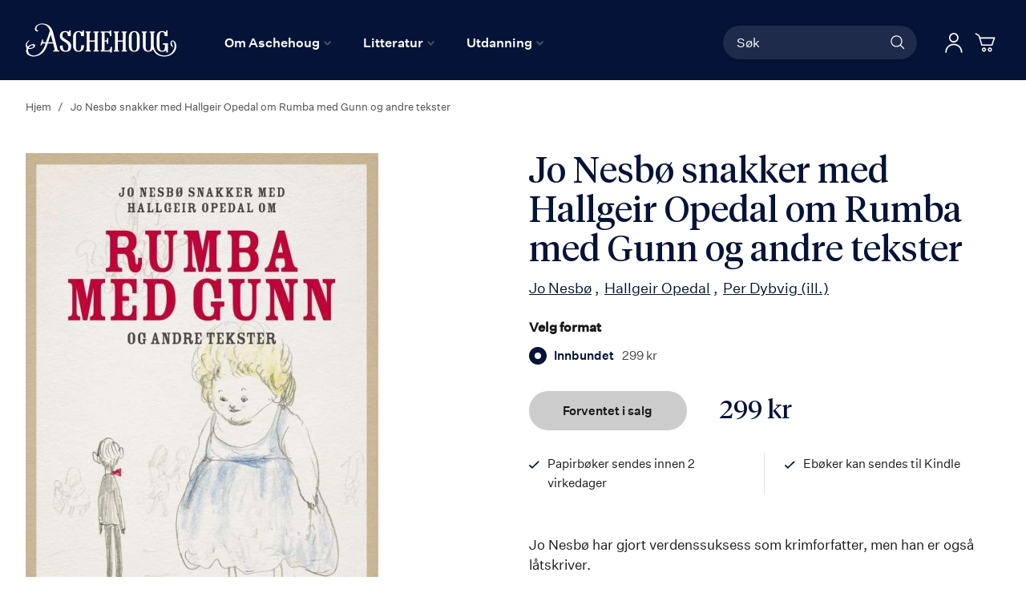

--- FILE ---
content_type: text/html; charset=UTF-8
request_url: https://aschehoug.no/jo-nesbo-snakker-med-hallgeir-opedal-om-rumba-med-gunn-og-andre-tekster
body_size: 32229
content:
<!doctype html>
<html lang="nb">
    <head prefix="og: http://ogp.me/ns# fb: http://ogp.me/ns/fb# product: http://ogp.me/ns/product#">
        <script>
    var BASE_URL = 'https\u003A\u002F\u002Faschehoug.no\u002F';
    var require = {
        'baseUrl': 'https\u003A\u002F\u002Faschehoug.no\u002Fstatic\u002Fversion1764687929\u002Ffrontend\u002FConvert\u002Fugla\u002Fnb_NO'
    };</script>        <meta charset="utf-8"/>
<meta name="title" content="Jo Nesbø snakker med Hallgeir Opedal om Rumba med Gunn og andre tekster"/>
<meta name="description" content="Jo Nesbø har gjort verdenssuksess som krimforfatter, men han er også låtskriver.

Per Dybvig er en av landets mest anerkjente illustratører, og har illustrert barnebokserien om Doktor Proktor.


Med Rumba med Gunn og andre tekster møtes Nesbø og Dybvig på"/>
<meta name="keywords" content="Aschehoug Forlag"/>
<meta name="robots" content="INDEX,FOLLOW"/>
<meta name="viewport" content="width=device-width, initial-scale=1"/>
<meta name="format-detection" content="telephone=no"/>
<title>Jo Nesbø snakker med Hallgeir Opedal om Rumba med Gunn og andre tekster</title>
<link  rel="stylesheet" type="text/css"  media="all" href="https://aschehoug.no/static/version1764687929/frontend/Convert/ugla/nb_NO/css/styles.css" />
<link  rel="stylesheet" type="text/css"  media="all" href="https://aschehoug.no/static/version1764687929/frontend/Convert/ugla/nb_NO/Amasty_ShopbyBase/css/swiper.min.css" />
<link  rel="stylesheet" type="text/css"  media="all" href="https://aschehoug.no/static/version1764687929/frontend/Convert/ugla/nb_NO/Clerk_Clerk/css/powerstep.css" />
<link  rel="stylesheet" type="text/css"  media="all" href="https://aschehoug.no/static/version1764687929/frontend/Convert/ugla/nb_NO/Convert_PimcoreBlocks/lib/aos/aos.css" />
<link  rel="stylesheet" type="text/css"  media="all" href="https://aschehoug.no/static/version1764687929/frontend/Convert/ugla/nb_NO/Amasty_BannersLite/css/style.css" />
<link  rel="stylesheet" type="text/css"  media="all" href="https://aschehoug.no/static/version1764687929/frontend/Convert/ugla/nb_NO/Algolia_AlgoliaSearch/internals/algolia-reset.css" />
<link  rel="stylesheet" type="text/css"  media="all" href="https://aschehoug.no/static/version1764687929/frontend/Convert/ugla/nb_NO/Algolia_AlgoliaSearch/internals/instantsearch.v3.css" />
<link  rel="stylesheet" type="text/css"  media="all" href="https://aschehoug.no/static/version1764687929/frontend/Convert/ugla/nb_NO/RedChamps_ModalBox/css/modal.css" />
<link  rel="stylesheet" type="text/css"  media="all" href="https://aschehoug.no/static/version1764687929/frontend/Convert/ugla/nb_NO/RedChamps_ShareCart/css/styles.css" />
<link  rel="stylesheet" type="text/css"  media="all" href="https://aschehoug.no/static/version1764687929/frontend/Convert/ugla/nb_NO/Amasty_ShopbyBase/css/source/mkcss/amshopby-base.css" />
<link  rel="stylesheet" type="text/css"  media="all" href="https://aschehoug.no/static/version1764687929/frontend/Convert/ugla/nb_NO/Amasty_Shopby/css/source/mkcss/amshopby.css" />
<link  rel="stylesheet" type="text/css"  media="all" href="https://aschehoug.no/static/version1764687929/frontend/Convert/ugla/nb_NO/Amasty_ShopbyBrand/css/source/mkcss/ambrands.css" />
<link  rel="stylesheet" type="text/css"  media="all" href="https://aschehoug.no/static/version1764687929/frontend/Convert/ugla/nb_NO/Amasty_GdprCookie/css/source/mkcss/amgdprcookie.min.css" />
<link  rel="stylesheet" type="text/css"  rel="stylesheet" type="text/css" href="https://widget.postenlabs.no/assets/PostenWidget.css" />
<script  type="text/javascript"  src="https://aschehoug.no/static/version1764687929/frontend/Convert/ugla/nb_NO/requirejs/require.js"></script>
<script  type="text/javascript"  src="https://aschehoug.no/static/version1764687929/frontend/Convert/ugla/nb_NO/mage/requirejs/mixins.js"></script>
<script  type="text/javascript"  src="https://aschehoug.no/static/version1764687929/frontend/Convert/ugla/nb_NO/requirejs-config.js"></script>
<script  type="text/javascript"  src="https://aschehoug.no/static/version1764687929/frontend/Convert/ugla/nb_NO/js/modernizr-custom.js"></script>
<script  type="text/javascript"  src="https://aschehoug.no/static/version1764687929/frontend/Convert/ugla/nb_NO/Algolia_AlgoliaSearch/internals/common.js"></script>
<script  type="text/javascript"  src="https://aschehoug.no/static/version1764687929/frontend/Convert/ugla/nb_NO/Algolia_AlgoliaSearch/autocomplete.js"></script>
<script  type="text/javascript"  src="https://aschehoug.no/static/version1764687929/frontend/Convert/ugla/nb_NO/Algolia_AlgoliaSearch/insights.js"></script>
<script  type="text/javascript"  src="https://aschehoug.no/static/version1764687929/frontend/Convert/ugla/nb_NO/Convert_AlgoliaSearchAmastyLabels/internals/common.js"></script>
<script  type="text/javascript"  src="https://aschehoug.no/static/version1764687929/frontend/Convert/ugla/nb_NO/Convert_AlgoliaSearchSwatches/internals/common.js"></script>
<script  type="text/javascript"  src="https://aschehoug.no/static/version1764687929/frontend/Convert/ugla/nb_NO/Convert_AlgoliaSearchFormatPrice/internals/common.js"></script>
<script  type="text/javascript"  src="https://aschehoug.no/static/version1764687929/frontend/Convert/ugla/nb_NO/Convert_AuthorAlgolia/internals/common.js"></script>
<script  type="text/javascript"  src="https://aschehoug.no/static/version1764687929/frontend/Convert/ugla/nb_NO/Convert_AlgoliaSearchBrand/internals/common.js"></script>
<script  type="text/javascript"  src="https://aschehoug.no/static/version1764687929/frontend/Convert/ugla/nb_NO/Convert_AlgoliaSearchProducts/internals/common.js"></script>
<script  type="text/javascript"  src="https://aschehoug.no/static/version1764687929/frontend/Convert/ugla/nb_NO/Algolia_AlgoliaSearch/js/internals/common.js"></script>
<script  type="text/javascript"  src="https://aschehoug.no/static/version1764687929/frontend/Convert/ugla/nb_NO/RedChamps_ShareCart/js/cart-share.js"></script>
<link  rel="stylesheet" href="//vjs.zencdn.net/7.1.0/video-js.css" />
<link  rel="icon" type="image/x-icon" href="https://aschehoug.no/media/favicon/stores/2/Ugla_svart_rgb_2021_1.png" />
<link  rel="shortcut icon" type="image/x-icon" href="https://aschehoug.no/media/favicon/stores/2/Ugla_svart_rgb_2021_1.png" />
<link  rel="canonical" href="https://aschehoug.no/jo-nesbo-snakker-med-hallgeir-opedal-om-rumba-med-gunn-og-andre-tekster" />
<script type="text/javascript">
!function(){var e=window.rudderanalytics=window.rudderanalytics||[];e.methods=["load","page","track","identify","alias","group","ready","reset","getAnonymousId","setAnonymousId","getUserId","getUserTraits","getGroupId","getGroupTraits","startSession","endSession"],e.factory=function(t){return function(){e.push([t].concat(Array.prototype.slice.call(arguments)))}};for(var t=0;t<e.methods.length;t++){var r=e.methods[t];e[r]=e.factory(r)}e.loadJS=function(e,t){var r=document.createElement("script");r.type="text/javascript",r.async=!0,r.src="https://cdn.rudderlabs.com/v1.1/rudder-analytics.min.js";var a=document.getElementsByTagName("script")[0];a.parentNode.insertBefore(r,a)},e.loadJS(),
e.load("2Rp8OFVrrWquFa3juksMOypvFcs","https://aschehougokk.dataplane.rudderstack.com"),
e.page()}();
</script>





<meta name= "facebook-domain-verification" content="ub7nlf9xi84z7e3a2qy3kxygiqbsaj">
<meta name="google-site-verification" content="MV_RiLFnsJCTzpwkYKWGdXQwLYp0qaX30W9Mvfnq8f8" />            <script type="text/x-magento-init">
        {
            "*": {
                "Magento_PageCache/js/form-key-provider": {}
            }
        }
    </script>
            <!-- GOOGLE TAG MANAGER -->
            <script type="text/x-magento-init">
            {
                "*": {
                    "Magento_GoogleTagManager/js/google-tag-manager": {
                        "isCookieRestrictionModeEnabled": 0,
                        "currentWebsite": 1,
                        "cookieName": "user_allowed_save_cookie",
                        "gtmAccountId": "GTM\u002DPTJRF59",
                        "storeCurrencyCode": "NOK",
                        "ordersData": []                    }
                }
            }
            </script>
            <!-- END GOOGLE TAG MANAGER -->
            <script>
    window.clerkConfig = {"action":"https:\/\/aschehoug.no\/checkout\/cart\/add\/","formKey":"OX3fHhozQhloGzLR"};
    ['afterCall','beforeRender','afterRender','onError'].forEach(function(callbackName){
        if (typeof window['clerk.' + callbackName] !== "function") {
            window['clerk.' + callbackName] = function (data) {}
        }
    });
</script>
<script>
    window.convertCustomMenu = {"isMenuOpenOnClick":true};
</script><script>
    define('VimeoPlayer', ['vimeoAPI'], function (VimeoPlayer) {
    	if (window.Vimeo === undefined) {
    		window.Vimeo = {
    			Player: VimeoPlayer
    		}
    	}
    });
</script>
<!--
/*
 * @author Convert Team
 * @copyright Copyright (c) Convert (https://www.convert.no/)
 */
-->

<script>
    requirejs([
            'https://cdn-cookieyes.com/client_data/48987c2d8eaebab1fed2a6d5/script.js',
        ], function (vimeoCDN) {
            console.log("connected -> { https://cdn-cookieyes.com/client_data/48987c2d8eaebab1fed2a6d5/script.js }")
        });
</script>
<script type="text&#x2F;javascript" src="https&#x3A;&#x2F;&#x2F;chimpstatic.com&#x2F;mcjs-connected&#x2F;js&#x2F;users&#x2F;6bfb1e5d5409f016134282b16&#x2F;0beef6b29f91e70812956301b.js" defer="defer">
</script><link rel="stylesheet" type="text/css" media="all" href="https://maxcdn.bootstrapcdn.com/font-awesome/latest/css/font-awesome.min.css"/>
<meta property="og:type" content="product" />
<meta property="og:title"
      content="Jo&#x20;Nesb&#xF8;&#x20;snakker&#x20;med&#x20;Hallgeir&#x20;Opedal&#x20;om&#x20;Rumba&#x20;med&#x20;Gunn&#x20;og&#x20;andre&#x20;tekster" />
<meta property="og:image"
      content="https://aschehoug.no/media/catalog/product/cache/cd72e2ced36c454f110a3b02bab3239b/9/7/9788203364235_os_482eed0310350797ff0736094a6d4812.jpg" />
<meta property="og:description"
      content="" />
<meta property="og:url" content="https://aschehoug.no/jo-nesbo-snakker-med-hallgeir-opedal-om-rumba-med-gunn-og-andre-tekster" />
    <meta property="product:price:amount" content="299"/>
    <meta property="product:price:currency"
      content="NOK"/>
<script src="https://cdnjs.cloudflare.com/polyfill/v3/polyfill.min.js?features=default%2CArray.prototype.includes%2CPromise" crossorigin="anonymous"></script>
<script>
    
	window.algoliaConfig = {"instant":{"enabled":true,"selector":".page-container","isAddToCartEnabled":true,"addToCartParams":{"action":"https:\/\/aschehoug.no\/checkout\/cart\/add\/uenc\/aHR0cHM6Ly9hc2NoZWhvdWcubm8vam8tbmVzYm8tc25ha2tlci1tZWQtaGFsbGdlaXItb3BlZGFsLW9tLXJ1bWJhLW1lZC1ndW5uLW9nLWFuZHJlLXRla3N0ZXI%2C\/","formKey":"OX3fHhozQhloGzLR"},"infiniteScrollEnabled":false,"urlTrackedParameters":["query","attribute:*","index","page"],"isShowProductOptions":true,"swatchesData":{"language_code":{"attribute_id":"203","attribute_code":"language_code","attribute_label":"Spr\u00e5k","view_type":"visual","options":{"Bokm\u00e5l":{"swatch_id":"1","option_id":"13","store_id":"0","type":"3","value":null,"isTextSwatch":false,"isColorSwatch":false,"isImageSwatch":false},"Nynorsk":{"swatch_id":"2","option_id":"14","store_id":"0","type":"3","value":null,"isTextSwatch":false,"isColorSwatch":false,"isImageSwatch":false},"Engelsk":{"swatch_id":"3","option_id":"15","store_id":"0","type":"3","value":null,"isTextSwatch":false,"isColorSwatch":false,"isImageSwatch":false}}}},"sections":[{"name":"products","title":"B\u00f8ker","visibleHitsCount":"48","index_name":"asche_aschehoug_store_view_products"},{"name":"pages","title":"Artikler","visibleHitsCount":"48","index_name":"asche_aschehoug_store_view_pages"},{"name":"authors","title":"Forfattere","visibleHitsCount":"48","index_name":"asche_aschehoug_store_view_authors"}],"hasSections":true,"productSectionTitle":"B\u00f8ker","sectionsNoProducts":[{"name":"pages","title":"Artikler","visibleHitsCount":"48","index_name":"asche_aschehoug_store_view_pages"},{"name":"authors","title":"Forfattere","visibleHitsCount":"48","index_name":"asche_aschehoug_store_view_authors"}],"sectionsDisplayMode":"tabs","sectionsIsTabs":true},"autocomplete":{"enabled":false,"selector":".algolia-search-input","sections":[{"name":"pages","label":"Pages","hitsPerPage":"2"}],"nbOfProductsSuggestions":6,"nbOfCategoriesSuggestions":2,"nbOfQueriesSuggestions":0,"isDebugEnabled":false},"landingPage":{"query":"","configuration":"[]"},"extensionVersion":"3.2.0","applicationId":"6OU8SG3HKU","indexName":"asche_aschehoug_store_view","apiKey":"[base64]","attributeFilter":[],"facets":[{"attribute":"price","type":"slider","label":"Pris","searchable":"2","create_rule":"2"},{"attribute":"categories","type":"conjunctive","label":"Kategorier","searchable":"1","create_rule":"2"},{"attribute":"language_code","type":"conjunctive","label":"Spr\u00e5k","searchable":"1","create_rule":"2","swatches":{"attribute_id":"203","attribute_code":"language_code","attribute_label":"Spr\u00e5k","view_type":"images-labels","options":{"Bokm\u00e5l":{"swatch_id":"1","option_id":"13","store_id":"0","type":"3","value":null,"isTextSwatch":false,"isColorSwatch":false,"isImageSwatch":false},"Nynorsk":{"swatch_id":"2","option_id":"14","store_id":"0","type":"3","value":null,"isTextSwatch":false,"isColorSwatch":false,"isImageSwatch":false},"Engelsk":{"swatch_id":"3","option_id":"15","store_id":"0","type":"3","value":null,"isTextSwatch":false,"isColorSwatch":false,"isImageSwatch":false}}}},{"attribute":"authors_name","type":"disjunctive","label":"Forfatter","searchable":"1","create_rule":"2"},{"attribute":"subtitle","type":"conjunctive","label":"Subtitle","searchable":"1","create_rule":"2"}],"areCategoriesInFacets":true,"hitsPerPage":12,"sortingIndices":[{"attribute":"coming_for_sale","sort":"desc","sortLabel":"Nyeste f\u00f8rst","name":"asche_aschehoug_store_view_products_coming_for_sale_desc","label":"Nyeste f\u00f8rst","ranking":["desc(coming_for_sale)","typo","geo","words","filters","proximity","attribute","exact","custom"]}],"isSearchPage":false,"isCategoryPage":false,"isLandingPage":false,"removeBranding":false,"productId":null,"priceKey":".NOK.group_0","currencyCode":"NOK","currencySymbol":"kr","priceFormat":{"pattern":"%s\u00a0kr","precision":0,"requiredPrecision":0,"decimalSymbol":",","groupSymbol":"\u00a0","groupLength":3,"integerRequired":false},"maxValuesPerFacet":10,"autofocus":false,"request":{"query":"","refinementKey":"","refinementValue":"","categoryId":"","landingPageId":"","path":"","level":""},"showCatsNotIncludedInNavigation":true,"showSuggestionsOnNoResultsPage":true,"baseUrl":"https:\/\/aschehoug.no","popularQueries":["test","test\"\n                }\n            }\n        }\n    <\/script>\n<\/div>"],"useAdaptiveImage":false,"urls":{"logo":"https:\/\/aschehoug.no\/static\/version1764687929\/frontend\/Convert\/ugla\/nb_NO\/Algolia_AlgoliaSearch\/images\/search-by-algolia.svg"},"ccAnalytics":{"enabled":false,"ISSelector":".ais-hits--item a.result, .ais-infinite-hits--item a.result","conversionAnalyticsMode":null,"addToCartSelector":".action.primary.tocart","orderedProductIds":[]},"isPersonalizationEnabled":false,"personalization":{"enabled":false,"viewedEvents":{"viewProduct":{"eventName":"Viewed Product","enabled":false,"method":"viewedObjectIDs"}},"clickedEvents":{"productClicked":{"eventName":"Product Clicked","enabled":false,"selector":".ais-Hits-item a.result, .ais-InfiniteHits-item a.result","method":"clickedObjectIDs"},"productRecommended":{"eventName":"Recommended Product Clicked","enabled":false,"selector":".products-upsell .product-item","method":"clickedObjectIDs"}},"filterClicked":{"eventName":"Filter Clicked","enabled":false,"method":"clickedFilters"}},"analytics":{"enabled":true,"delay":"3000","triggerOnUiInteraction":"1","pushInitialSearch":"0"},"now":1768953600,"queue":{"isEnabled":true,"nbOfJobsToRun":25,"retryLimit":3,"nbOfElementsPerIndexingJob":300},"isPreventBackendRenderingEnabled":false,"areOutOfStockOptionsDisplayed":false,"translations":{"to":"til","or":"eller","go":"Go","popularQueries":"You can try one of the popular search queries","seeAll":"See all products","allDepartments":"All departments","seeIn":"See products in","orIn":"or in","noProducts":"Vi fant ingen treff i s\u00f8ket","noResults":"Ingen resultater","refine":"Filtrer","selectedFilters":"Valgte filtre","clearAll":"Fjern alle filtere","previousPage":"Forrige","nextPage":"Neste","searchFor":"Search for products","relevance":"Velg sortering","categories":"Kategorier","products":"Produkter","searchBy":"Search by","searchForFacetValuesPlaceholder":"S\u00f8k","showMore":"Vis flere","priceFormat":{"From":"Fra"},"sections":{"extraTitle":{"pages":"S\u00f8keresultater i innhold","products":"S\u00f8keresultater i produkter"},"showMoreSection":{"pages":"Vis alle resultater i innhold","showLess":"Vis mindre"}}},"author":{"abbr":{"translator":"ov.","editor":"red.","chief_editor":"red.","illustrator":"ill.","reader":"reader","photographer":"photographer"}},"convert_verk":{"enabled":false},"autofocusSelector":"form:not(#search_mini_form) input[type!=hidden]:first","autofocusNotSelector":"footer input","brand":{"enabled":false}};
</script>
<script>
    requirejs([
        'underscore',
        'algolia.swatchRenderer'
    ],function(
        _,
        swatchRenderer
    ) {
        algolia.registerHook("beforeWidgetInitialization", function(allWidgetConfiguration, algoliaBundle) {
            if (allWidgetConfiguration.refinementList) {
                var facetSettings = window.algoliaConfig.facets;
                algoliaBundle.$.each(allWidgetConfiguration.refinementList, function(key, config) {
                    var filterConfig = _.find(facetSettings, {
                        'attribute': config.attribute
                    });

                    if (filterConfig && filterConfig.swatches !== undefined) {
                        allWidgetConfiguration.refinementList[key] = swatchRenderer(config, filterConfig);
                    }
                });
            }

            return allWidgetConfiguration;
        });
    });
</script><script>
    requirejs([
        'jquery',
        'algoliaBundle',
    ], function($, algoliaBundle) {
        algolia.registerHook("beforeWidgetInitialization", function(allWidgetConfiguration) {
            if (algoliaConfig.autofocus) {
                var instant_selector = !algoliaConfig.autocomplete.enabled ? algoliaConfig.autocomplete.selector : "#instant-search-bar";
                var input = $(instant_selector)[0];
                setTimeout(function() {
                    $(input).focus();
                }, 100);
            }
            return allWidgetConfiguration;
        });
    });
</script><!--
/*
 * @author Convert Team
 * @copyright Copyright (c) Convert (https://www.convert.no/)
 */
-->
<script>
    requirejs([
        'algoliaBundle',
        'algoliaSectionWidget',
        'algoliaSectionTabsWidget',
        'algoliaSectionPagination',
        'mage/translate'
    ], function (algoliaBundle, sectionWiget, sectionTabsWidget, pagination, $t) {
        var oldWidgetInitialization,
            translations = window.algoliaConfig.translations.sections,
            $ = algoliaBundle.$;

        if (typeof algoliaHookBeforeWidgetInitialization === 'function') {
            oldWidgetInitialization = algoliaHookBeforeWidgetInitialization;
        }

        algoliaHookBeforeWidgetInitialization = function (allWidgetConfiguration) {
            if (typeof oldWidgetInitialization == 'function') {
                allWidgetConfiguration = oldWidgetInitialization(allWidgetConfiguration);
            }

            //Sections
            if (window.algoliaConfig.instant.hasSections) {
                var sectionConfig = {};

                $.each(window.algoliaConfig.instant.sections, function (key, section) {
                    var $emptyTemplateContainer = $('#instant-' + section.name + '-empty-template');
                    sectionConfig[section.name] = {
                        config: section,
                        container: '#instant-search-' + section.name + '-container',
                        headerContainer: '#section-' + section.name + '-header',
                        indexName: section.index_name,
                        templates: {
                            header: $('#instant-section-header-template').html(),
                            item: $('#instant-' + section.name + '-hit-template').html(),
                            empty: $emptyTemplateContainer.length ? $emptyTemplateContainer.html() : undefined,
                            showMore: {
                                active: '<span class="text">' + translations.showMoreSection[section.name] + '</span> <span class="count">({{moreCnt}})</span>',
                                inactive: '<span class="text">' + translations.showMoreSection.showLess + '</span>'
                            }
                        },
                        // TODO: extract cms-page specific rendering to mixin
                        showMore: section.visibleHitsCount
                    };

                    var sectionSearch = algoliaBundle.instantsearch({
                        indexName: section.index_name,
                        searchClient: algoliaBundle.algoliasearch(window.algoliaConfig.applicationId, window.algoliaConfig.apiKey),
                    });

                    sectionSearch.addWidgets([algoliaBundle.instantsearch.widgets.configure({
                        hitsPerPage: section.visibleHitsCount,
                    })]);

                    sectionSearch.addWidgets([algoliaBundle.instantsearch.widgets.hits({
                        container: '#instant-search-' + section.name + '-container',
                    })]);

                    if (algoliaPaginationConfig.enablePagination && algoliaPaginationConfig.enablePagination.indexOf(section.name) !== -1) {
                        var paginationConf = algoliaBundle.$.extend({}, allWidgetConfiguration.pagination, {
                            container: '#instant-search-' + section.name + '-pagination-container',
                            transformData: pagination.transformData,
                            padding: Math.floor(algoliaPaginationConfig.frame / 2),
                            pageSize: section.visibleHitsCount,
                            labels: {
                                previous: $t('Previous'),
                                next: $t('Next')
                            }
                        });
                        var customPagination = algoliaBundle.instantsearch.connectors.connectPagination(pagination.paginationRenderFn);
                        sectionSearch.addWidgets([customPagination(paginationConf)]);
                    }

                    sectionConfig[section.name].search = sectionSearch;
                    if (allWidgetConfiguration.index === undefined) {
                        allWidgetConfiguration.index = [];
                    }
                });

                if (window.algoliaConfig.instant.sectionsIsTabs) {
                    allWidgetConfiguration.custom.push(
                        sectionTabsWidget({
                            sections: window.algoliaConfig.instant.sections,
                            sectionConfig: sectionConfig,
                            stats: {
                                container: '#algolia-products-stats',
                                templates: {
                                    body: $('#instant-section-stats-template').html()
                                }
                            }
                        })
                    );
                    if (algoliaPaginationConfig.enablePagination && algoliaPaginationConfig.enablePagination.indexOf('products') === -1) {
                        delete allWidgetConfiguration.pagination;
                    }
                } else {
                    // stacked sections
                    $.each(window.algoliaConfig.instant.sectionsNoProducts, function (key, section) {
                        allWidgetConfiguration.custom.push(
                            sectionWiget(sectionConfig[section.name])
                        );
                    });
                }
            }

            return allWidgetConfiguration;
        }
    });
</script>
<script type="text/x-magento-init">
{
    "*": {
        "Convert_CollectionAlgolia/js/configuration": {}
    }
}
</script>
<script>
    requirejs([
        'jquery',
        'mage/utils/wrapper',
        'algoliaBundle',
        'jquery.tinyEqualizer'
    ], function($, wrapper, algoliaBundle) {
        var isNewAPI = (typeof algolia !== 'undefined' &&
                        typeof algolia.registerHook === 'function'),
            beforeWidgetInitialization,
            beforeInstantsearchInit,
            afterInstantsearchInit;

        function handleInputCrossAutocomplete(input) {
            if (input.val().length > 0) {
                input.closest('#algolia-searchbox').find('.clear-query-autocomplete').show();
                input.closest('#algolia-searchbox').find('.magnifying-glass').hide();
            }
            else {
                input.closest('#algolia-searchbox').find('.clear-query-autocomplete').hide();
                input.closest('#algolia-searchbox').find('.magnifying-glass').show();
            }
        }

        beforeWidgetInitialization = function(allWidgetConfiguration) {
            if (!algoliaConfig.autocomplete.enabled && $.isPlainObject(allWidgetConfiguration.searchBox)) {
                allWidgetConfiguration.searchBox = $.extend(
                    allWidgetConfiguration.searchBox, {
                        reset: false,
                        magnifier: false
                    }
                );
            }

            if ($.isArray(allWidgetConfiguration.rangeSlider)) {
                $.each(allWidgetConfiguration.rangeSlider, function (i, rangeSlider) {
                    if ($.isPlainObject(rangeSlider) && !$.isPlainObject(rangeSlider.pips)) {
                        allWidgetConfiguration.rangeSlider[i].pips = true;
                    }
                });
            }

            return allWidgetConfiguration;
        };

        beforeInstantsearchInit = function(instantsearchOptions) {
            var lastQuery = '';
            if (typeof instantsearchOptions.searchFunction === 'function') {
                instantsearchOptions.searchFunction = wrapper.wrap(instantsearchOptions.searchFunction, function (originalAction, helper) {
                    $(document).trigger("algolia.search", helper);
                    originalAction(helper);
                    if (helper.state.query !== '') {
                        lastQuery = helper.state.query;
                        if (window.SgyIAS !== undefined) {
                           window.SgyIAS.inited = false;
                           window.SgyIAS.destroy ? window.SgyIAS.destroy() : window.ias.destroy();
                        }
                    }
                    if (helper.state.query === '' && !algoliaConfig.isSearchPage) {
                        setTimeout(function () {
                            $.tinyEqualizer.reflow();
                            if (lastQuery !== '' && window.SgyIAS !== undefined && !window.SgyIAS.inited) {
                                window.SgyIAS.inited = true;
                                window.SgyIAS.init();
                            }
                        }, 500);
                    }
                });
            }
            return instantsearchOptions;
        };

        afterInstantsearchStart = function(search) {
            search.on('render', function () {
                setTimeout(function(){
                    $.tinyEqualizer.reflow();
                }, 500);

                if (algoliaConfig.autofocus === false && search.helper.state.query.length === 0 &&  $('input:focus').length === 0) {
                    setTimeout(function() {
                        $('input[autofocus]').focus();
                    }, 100);
                }
            });

            if (!algoliaConfig.autocomplete.enabled) {
                $(document).on('input', algoliaConfig.autocomplete.selector, function () {
                    handleInputCrossAutocomplete($(this));
                });

                if (search.helper.state.query.length !== 0) {
                    handleInputCrossAutocomplete($(algoliaConfig.autocomplete.selector))
                }
            }

            return search;
        };

        if (isNewAPI) {
            algolia.registerHook("beforeWidgetInitialization", beforeWidgetInitialization);

            algolia.registerHook("beforeInstantsearchInit", beforeInstantsearchInit);
            algolia.registerHook("afterInstantsearchStart", afterInstantsearchStart);
        } else {
            var oldWidgetInitialization,
                oldAlgoliaHookBeforeInstantsearchInit,
                oldAlgoliaHookAfterInstantsearchStart;

            if (typeof algoliaHookBeforeInstantsearchInit === 'function') {
                oldAlgoliaHookBeforeInstantsearchInit = algoliaHookBeforeInstantsearchInit;
            }

            if (typeof algoliaHookAfterInstantsearchStart === 'function') {
                oldAlgoliaHookAfterInstantsearchStart = algoliaHookAfterInstantsearchStart;
            }

            if (typeof algoliaHookBeforeWidgetInitialization === 'function') {
                oldWidgetInitialization = algoliaHookBeforeWidgetInitialization;
            }

            algoliaHookBeforeWidgetInitialization = function(allWidgetConfiguration) {
                if (typeof oldWidgetInitialization === 'function') {
                    allWidgetConfiguration = oldWidgetInitialization(allWidgetConfiguration);
                }

                return beforeWidgetInitialization(allWidgetConfiguration);
            };

            algoliaHookBeforeInstantsearchInit = function(instantsearchOptions) {
                if (typeof oldAlgoliaHookBeforeInstantsearchInit === 'function') {
                    instantsearchOptions = oldAlgoliaHookAfterInstantsearchStart(instantsearchOptions);
                }
                if (typeof beforeInstantsearchInit === 'function') {
                    instantsearchOptions = beforeInstantsearchInit(instantsearchOptions);
                }
                return instantsearchOptions;
            };

            algoliaHookAfterInstantsearchStart = function(search) {
                if (typeof oldAlgoliaHookAfterInstantsearchStart === 'function') {
                    search = oldAlgoliaHookAfterInstantsearchStart(search);
                }

                return afterInstantsearchStart(search);
            };
        }
    });
</script>
<script type="text/x-magento-init">
{
    "*": {
        "Algolia_AlgoliaSearch/instantsearch": {}
    }
}
</script>    </head>
    <body data-container="body"
          data-mage-init='{"loaderAjax": {}, "loader": { "icon": "https://aschehoug.no/static/version1764687929/frontend/Convert/ugla/nb_NO/images/loader-2.gif"}}'
        id="html-body" itemtype="http://schema.org/Product" itemscope="itemscope" class="is-not-sticky is-simple-product catalog-product-view product-jo-nesbo-snakker-med-hallgeir-opedal-om-rumba-med-gunn-og-andre-tekster page-layout-1column">
        
<script type="text/x-magento-init">
    {
        "*": {
            "Magento_PageBuilder/js/widget-initializer": {
                "config": {"[data-content-type=\"slider\"][data-appearance=\"default\"]":{"Magento_PageBuilder\/js\/content-type\/slider\/appearance\/default\/widget":false},"[data-content-type=\"map\"]":{"Magento_PageBuilder\/js\/content-type\/map\/appearance\/default\/widget":false},"[data-content-type=\"row\"]":{"Magento_PageBuilder\/js\/content-type\/row\/appearance\/default\/widget":false},"[data-content-type=\"tabs\"]":{"Magento_PageBuilder\/js\/content-type\/tabs\/appearance\/default\/widget":false},"[data-content-type=\"slide\"]":{"Magento_PageBuilder\/js\/content-type\/slide\/appearance\/default\/widget":{"buttonSelector":".pagebuilder-slide-button","showOverlay":"hover","dataRole":"slide"}},"[data-content-type=\"banner\"]":{"Magento_PageBuilder\/js\/content-type\/banner\/appearance\/default\/widget":{"buttonSelector":".pagebuilder-banner-button","showOverlay":"hover","dataRole":"banner"}},"[data-content-type=\"buttons\"]":{"Magento_PageBuilder\/js\/content-type\/buttons\/appearance\/inline\/widget":false},"[data-content-type=\"products\"][data-appearance=\"carousel\"]":{"Magento_PageBuilder\/js\/content-type\/products\/appearance\/carousel\/widget":false}},
                "breakpoints": {"desktop":{"label":"Desktop","stage":true,"default":true,"class":"desktop-switcher","icon":"Magento_PageBuilder::css\/images\/switcher\/switcher-desktop.svg","conditions":{"min-width":"1024px"},"options":{"products":{"default":{"slidesToShow":"5"}}}},"tablet":{"conditions":{"max-width":"1024px","min-width":"768px"},"options":{"products":{"default":{"slidesToShow":"4"},"continuous":{"slidesToShow":"3"}}}},"mobile":{"label":"Mobile","stage":true,"class":"mobile-switcher","icon":"Magento_PageBuilder::css\/images\/switcher\/switcher-mobile.svg","media":"only screen and (max-width: 768px)","conditions":{"max-width":"768px","min-width":"640px"},"options":{"products":{"default":{"slidesToShow":"3"}}}},"mobile-small":{"conditions":{"max-width":"640px"},"options":{"products":{"default":{"slidesToShow":"2"},"continuous":{"slidesToShow":"1"}}}}}            }
        }
    }
</script>

<div class="cookie-status-message" id="cookie-status">
    The store will not work correctly in the case when cookies are disabled.</div>
<script type="text/x-magento-init">
    {
        "*": {
            "cookieStatus": {}
        }
    }
</script>

<script type="text/x-magento-init">
    {
        "*": {
            "mage/cookies": {
                "expires": null,
                "path": "\u002F",
                "domain": "",
                "secure": false,
                "lifetime": "3600"
            }
        }
    }
</script>
    <noscript>
        <div class="message global noscript">
            <div class="content">
                <p>
                    <strong>JavaScript seems to be disabled in your browser.</strong>
                    <span>
                        For the best experience on our site, be sure to turn on Javascript in your browser.                    </span>
                </p>
            </div>
        </div>
    </noscript>
<script>    require.config({
        map: {
            '*': {
                wysiwygAdapter: 'mage/adminhtml/wysiwyg/tiny_mce/tinymce4Adapter'
            }
        }
    });</script><!-- ko scope: 'company' -->
<div class="message company-warning _hidden" data-bind="css: { _hidden: !isCompanyBlocked() }">
<span>
<!-- ko i18n: 'Your company account is blocked and you cannot place orders. If you have questions, please contact your company administrator.' --><!-- /ko -->
</span>
</div>
<!-- /ko -->
<script type="text/x-magento-init">
    {
        "*": {
            "Magento_Ui/js/core/app": {
                "components": {
                    "company": {
                        "component": "Magento_Company/js/view/company",
                        "logoutUrl": "https://aschehoug.no/customer/account/logout/"
                    }
                }
            }
        }
    }
</script>

<script>
    window.cookiesConfig = window.cookiesConfig || {};
    window.cookiesConfig.secure = true;
</script>    <!-- GOOGLE TAG MANAGER -->
    <noscript>
        <iframe src="https://www.googletagmanager.com/ns.html?id=GTM-PTJRF59"
                height="0" width="0" style="display:none;visibility:hidden"></iframe>
    </noscript>
    <!-- END GOOGLE TAG MANAGER -->

<script type="text/x-magento-init">
    {
        "*": {
            "Magento_GoogleTagManager/js/google-tag-manager-cart": {
                "blockNames": ["category.products.list","product.info.upsell","catalog.product.related","checkout.cart.crosssell","search_result_list"],
                "cookieAddToCart": "add_to_cart",
                "cookieRemoveFromCart": "remove_from_cart"
            }
        }
    }
</script>
<script>
    require.config({
        paths: {
            googleMaps: 'https\u003A\u002F\u002Fmaps.googleapis.com\u002Fmaps\u002Fapi\u002Fjs\u003Fv\u003D3\u0026key\u003D'
        },
        config: {
            'Magento_PageBuilder/js/utils/map': {
                style: ''
            },
            'Magento_PageBuilder/js/content-type/map/preview': {
                apiKey: '',
                apiKeyErrorMessage: 'You\u0020must\u0020provide\u0020a\u0020valid\u0020\u003Ca\u0020href\u003D\u0027https\u003A\u002F\u002Faschehoug.no\u002Fadminhtml\u002Fsystem_config\u002Fedit\u002Fsection\u002Fcms\u002F\u0023cms_pagebuilder\u0027\u0020target\u003D\u0027_blank\u0027\u003EGoogle\u0020Maps\u0020API\u0020key\u003C\u002Fa\u003E\u0020to\u0020use\u0020a\u0020map.'
            },
            'Magento_PageBuilder/js/form/element/map': {
                apiKey: '',
                apiKeyErrorMessage: 'You\u0020must\u0020provide\u0020a\u0020valid\u0020\u003Ca\u0020href\u003D\u0027https\u003A\u002F\u002Faschehoug.no\u002Fadminhtml\u002Fsystem_config\u002Fedit\u002Fsection\u002Fcms\u002F\u0023cms_pagebuilder\u0027\u0020target\u003D\u0027_blank\u0027\u003EGoogle\u0020Maps\u0020API\u0020key\u003C\u002Fa\u003E\u0020to\u0020use\u0020a\u0020map.'
            },
        }
    });
</script>

<script>
    require.config({
        shim: {
            'Magento_PageBuilder/js/utils/map': {
                deps: ['googleMaps']
            }
        }
    });
</script>
<div class="widget block block-static-block">
    </div>
<div class="off-canvas-wrapper">
    <div class="off-canvas-wrapper-inner" data-off-canvas-wrapper>

        <div class="off-canvas-content" data-off-canvas-content>
            <!-- Page content -->
            <div class="page-wrapper"><header class="page-header"><div class="header content">
<a href="#maincontent" class="skipLink" tabindex="1">Til hovedinnhold</a>

<div class="sticky-mm hide-for-large" tabindex="-1">
    <nav class="tab-bar">
        <section class="left-side">
            <button class="nav-toggle" data-toggle="off-сanvas-left" title="Toggle Nav"><span>Toggle Nav</span></button>
        </section>

        <section class="middle-side">
            <a class="logo" tabindex="2" href="https://aschehoug.no/" title="Aschehoug logo">
    <img src="https://aschehoug.no/static/version1764687929/frontend/Convert/ugla/nb_NO/images/logo.svg"
         alt="Aschehoug logo"
                      />
</a>
        </section>

        <section class="right-side">
            <div class="link authorization-link loggedout" data-label="eller">
    <a title="Logg inn" href="https://aschehoug.no/customer/account/login/referer/aHR0cHM6Ly9hc2NoZWhvdWcubm8vam8tbmVzYm8tc25ha2tlci1tZWQtaGFsbGdlaXItb3BlZGFsLW9tLXJ1bWJhLW1lZC1ndW5uLW9nLWFuZHJlLXRla3N0ZXI%2C/">
        Logg inn    </a>
</div>            
<div class="minicart minicart-wrapper">
    <a class="action showcart" href="https://aschehoug.no/checkout/cart/"
       data-bind="scope: 'minicart_content'; " title="Handlekurv">
        <!-- ko wrapperCss: { 'has-item' : !!getCartParam('summary_count') } --><!-- /ko -->
        <span class="text">Handlekurv</span>
        <span class="counter qty empty"
              data-bind="css: { empty: !!getCartParam('summary_count') == false }, blockLoader: isLoading">
            <span class="counter-number"><!-- ko text: getCartParam('summary_count') --><!-- /ko --></span>
        </span>
    </a>
</div>
            <button class="mobile-search-icon" title="Søk"><span>Søk</span></button>
        </section>
    </nav>
</div>

<div class="header-row-custom show-for-large">
    <div class="sticky-header-row">
        <a class="logo" tabindex="2" href="https://aschehoug.no/" title="Aschehoug logo">
    <img src="https://aschehoug.no/static/version1764687929/frontend/Convert/ugla/nb_NO/images/logo.svg"
         alt="Aschehoug logo"
                      />
</a>

        <div class="nav-search-wrapper">
                                    
            <div class="top-nav-wrapper">
                <div class="top-nav-search-sticky-row">
                        <div class="sections nav-sections">
                <div class="section-items nav-sections-items"
             data-mage-init='{"tabs":{"openedState":"active"}}'>
                                            <div class="section-item-title nav-sections-item-title"
                     data-role="collapsible">
                    <a class="nav-sections-item-switch"
                       data-toggle="switch" href="#store.menu">
                        Meny                    </a>
                </div>
                <div class="section-item-content nav-sections-item-content"
                     id="store.menu"
                     data-role="content">
                    
<nav class="navigation" data-action="navigation">
    <ul data-mage-init='{"menu":{"expanded":true, "position":{"my":"left top","at":"left bottom"}}}'>
        <li  class="level0 nav-1 first level-top menu-item-home"><a href="https://aschehoug.no/"  class="level-top"  ><span class="icon-text"><span>Hjem</span></span></a></li><li  class="level0 nav-2 category-item has-active level-top parent"><a href="https://aschehoug.no/omaschehoug"  class="level-top"  ><span class="icon-text"><span>Om Aschehoug</span></span></a><ul class="level0 submenu"><li  class="level1 nav-2-1 first category-all"><a href="https://aschehoug.no/omaschehoug"  ><span class="icon-text"><span>Se alle Om Aschehoug</span></span></a></li><li  class="level1 nav-2-2 category-item"><a href="https://aschehoug.no/om-aschehoug/om-aschehoug-forlag"  ><span class="icon-text"><span>Om Aschehoug</span></span></a></li><li  class="level1 nav-2-3 category-item"><a href="https://historien.aschehoug.no/"  ><span class="icon-text"><span>Vår historie</span></span></a></li><li  class="level1 nav-2-4 category-item"><a href="https://aschehoug.no/om-aschehoug/priser-og-legater"  ><span class="icon-text"><span>Priser og legater</span></span></a></li><li  class="level1 nav-2-5 category-item last"><a href="https://www.mynewsdesk.com/no/aschehoug"  ><span class="icon-text"><span>Presse</span></span></a></li></ul></li><li  class="level0 nav-3 category-item level-top parent"><a href="https://aschehoug.no/litteratur"  class="level-top"  ><span class="icon-text"><span>Litteratur</span></span></a><ul class="level0 submenu"><li  class="level1 nav-3-1 first category-all"><a href="https://aschehoug.no/litteratur"  ><span class="icon-text"><span>Se alle Litteratur</span></span></a></li><li  class="level1 nav-3-2 category-item"><a href="https://aschehoug.no/litteratur/arets-debutanter"  ><span class="icon-text"><span>Årets debutanter</span></span></a></li><li  class="level1 nav-3-3 category-item"><a href="https://aschehoug.no/varens-nye-boker-2026"  ><span class="icon-text"><span>Vårens nye bøker</span></span></a></li><li  class="level1 nav-3-4 category-item"><a href="https://aschehoug.no/skjonnlitteratur"  ><span class="icon-text"><span>Skjønnlitteratur</span></span></a></li><li  class="level1 nav-3-5 category-item"><a href="https://aschehoug.no/krim"  ><span class="icon-text"><span>Krim</span></span></a></li><li  class="level1 nav-3-6 category-item"><a href="https://aschehoug.no/sakprosa"  ><span class="icon-text"><span>Sakprosa</span></span></a></li><li  class="level1 nav-3-7 category-item"><a href="https://aschehoug.no/barneboker?cat=132"  ><span class="icon-text"><span>Barnebøker</span></span></a></li><li  class="level1 nav-3-8 category-item"><a href="https://aschehoug.no/tidsskrifter"  ><span class="icon-text"><span>Tidsskrifter</span></span></a></li><li  class="level1 nav-3-9 category-item is-featured"><a href="https://aschehoug.no/litteratur/bokmagasin"  ><span class="icon-text"><span>Bokmagasin</span></span></a></li><li  class="level1 nav-3-10 category-item is-featured"><a href="https://aschehoug.no/forfattere/vaare-forfattere"  ><span class="icon-text"><span>Forfattere</span></span></a></li><li  class="level1 nav-3-11 category-item last"><a href="https://aschehoug.no//om-aschehoug/send-inn-manus"  ><span class="icon-text"><span>Send inn manus</span></span></a></li></ul></li><li  class="level0 nav-4 category-item last level-top parent"><a href="https://aschehoug.no/undervisning"  class="level-top"  ><span class="icon-text"><span>Utdanning</span></span></a><ul class="level0 submenu"><li  class="level1 nav-4-1 first category-all"><a href="https://aschehoug.no/undervisning"  ><span class="icon-text"><span>Se alle Utdanning</span></span></a></li><li  class="level1 nav-4-2 category-item"><a href="https://skole.aschehoug.no/"  ><span class="icon-text"><span>Aschehoug Skole</span></span></a></li><li  class="level1 nav-4-3 category-item last"><a href="https://www.universitetsforlaget.no/"  ><span class="icon-text"><span>Universitetsforlaget</span></span></a></li></ul></li>            </ul>
    </nav>                </div>
                                            <div class="section-item-title nav-sections-item-title"
                     data-role="collapsible">
                    <a class="nav-sections-item-switch"
                       data-toggle="switch" href="#store.links">
                        Konto                    </a>
                </div>
                <div class="section-item-content nav-sections-item-content"
                     id="store.links"
                     data-role="content">
                    <!-- Account links -->                </div>
                    </div>
    </div>

                    <div class="top-search-grid-wrapper">
                        <div class="top-search-wrapper">
                            <span class="sticky-search">
                                <span class="action search"></span>
                            </span>
                            <div class="block block-search algolia-search-block">
    <div class="block block-title"><strong>Søk</strong></div>
    <div class="block block-content">
        <form id="search_mini_form"
              action="https://aschehoug.no/catalogsearch/result/"
              method="get">
            <div id="algolia-searchbox">
                <label for="search">Search:</label>

                <input id="search"
                       type="text"
                       name="q"
                       class="input-text algolia-search-input"
                       autocomplete="off"
                       spellcheck="false"
                       autocorrect="off"
                       autocapitalize="off"
                       placeholder="Søk"
                       />

                <span class="clear-cross clear-query-autocomplete"></span>
                <button id="algolia-glass"
                        class="magnifying-glass"
                        type="submit"
                        title="S&#xF8;k"
                        width="24"
                        height="24"></button>
            </div>
        </form>
    </div>
</div>
                            <div class="link authorization-link loggedout" data-label="eller">
    <a title="Logg inn" href="https://aschehoug.no/customer/account/login/referer/aHR0cHM6Ly9hc2NoZWhvdWcubm8vam8tbmVzYm8tc25ha2tlci1tZWQtaGFsbGdlaXItb3BlZGFsLW9tLXJ1bWJhLW1lZC1ndW5uLW9nLWFuZHJlLXRla3N0ZXI%2C/">
        Logg inn    </a>
</div>                            
<div data-block="minicart" class="minicart-wrapper">
    <a class="action showcart" href="https://aschehoug.no/checkout/cart/"
       data-bind="scope: 'minicart_content'" title="Handlekurv">
        <!-- ko wrapperCss: { 'has-item' : !!getCartParam('summary_count') } --><!-- /ko -->
        <span class="text">Handlekurv</span>
        <span class="counter qty empty"
              data-bind="css: { empty: !!getCartParam('summary_count') == false }, blockLoader: isLoading">
            <span class="counter-number"><!-- ko text: getCartParam('summary_count') --><!-- /ko --></span>
            <span class="counter-label">
            <!-- ko if: getCartParam('summary_count') -->
                <!-- ko text: getCartParam('summary_count') --><!-- /ko -->
                <!-- ko i18n: 'items' --><!-- /ko -->
            <!-- /ko -->
            </span>
        </span>
    </a>
        <script>
        window.checkout = {"shoppingCartUrl":"https:\/\/aschehoug.no\/checkout\/cart\/","checkoutUrl":"https:\/\/aschehoug.no\/checkout\/","updateItemQtyUrl":"https:\/\/aschehoug.no\/checkout\/sidebar\/updateItemQty\/","removeItemUrl":"https:\/\/aschehoug.no\/checkout\/sidebar\/removeItem\/","imageTemplate":"Magento_Catalog\/product\/image_with_borders","baseUrl":"https:\/\/aschehoug.no\/","minicartMaxItemsVisible":5,"websiteId":"1","maxItemsToDisplay":10,"storeId":"2","storeGroupId":"1","customerLoginUrl":"https:\/\/aschehoug.no\/customer\/account\/login\/referer\/aHR0cHM6Ly9hc2NoZWhvdWcubm8vam8tbmVzYm8tc25ha2tlci1tZWQtaGFsbGdlaXItb3BlZGFsLW9tLXJ1bWJhLW1lZC1ndW5uLW9nLWFuZHJlLXRla3N0ZXI%2C\/","isRedirectRequired":false,"autocomplete":"off","captcha":{"user_login":{"isCaseSensitive":false,"imageHeight":50,"imageSrc":"","refreshUrl":"https:\/\/aschehoug.no\/captcha\/refresh\/","isRequired":false,"timestamp":1768999887}}};
    </script>
    <script type="text/x-magento-init">
    {
        "[data-block='minicart']": {
            "Magento_Ui/js/core/app": {"components":{"minicart_content":{"children":{"subtotal.container":{"children":{"subtotal":{"children":{"subtotal.totals":{"config":{"display_cart_subtotal_incl_tax":1,"display_cart_subtotal_excl_tax":0,"template":"Magento_Tax\/checkout\/minicart\/subtotal\/totals"},"component":"Magento_Tax\/js\/view\/checkout\/minicart\/subtotal\/totals","children":{"subtotal.totals.msrp":{"component":"Magento_Msrp\/js\/view\/checkout\/minicart\/subtotal\/totals","config":{"displayArea":"minicart-subtotal-hidden","template":"Magento_Msrp\/checkout\/minicart\/subtotal\/totals"}}}}},"component":"uiComponent","config":{"template":"Magento_Checkout\/minicart\/subtotal"}}},"component":"uiComponent","config":{"displayArea":"subtotalContainer"}},"item.renderer":{"component":"Magento_Checkout\/js\/view\/cart-item-renderer","config":{"displayArea":"defaultRenderer","template":"Magento_Checkout\/minicart\/item\/default"},"children":{"item.image":{"component":"Magento_Catalog\/js\/view\/image","config":{"template":"Magento_Catalog\/product\/image","displayArea":"itemImage"}},"checkout.cart.item.price.sidebar":{"component":"uiComponent","config":{"template":"Magento_Checkout\/minicart\/item\/price","displayArea":"priceSidebar"}}}},"extra_info":{"component":"uiComponent","config":{"displayArea":"extraInfo"}},"promotion":{"component":"uiComponent","config":{"displayArea":"promotion"}}},"config":{"itemRenderer":{"default":"defaultRenderer","simple":"defaultRenderer","virtual":"defaultRenderer"},"template":"Magento_Checkout\/minicart\/content"},"component":"Magento_Checkout\/js\/view\/minicart"}},"types":[]}        },
        "*": {
            "Magento_Ui/js/block-loader": "https\u003A\u002F\u002Faschehoug.no\u002Fstatic\u002Fversion1764687929\u002Ffrontend\u002FConvert\u002Fugla\u002Fnb_NO\u002Fimages\u002Fripple.svg"
        }
    }
    </script>
</div>


                        </div>
                    </div>
                </div>
            </div>
        </div>
    </div>
</div>
</div></header><div class="mobile-search-wrapper"><div class="mobile-search-bar">
    <div id="mobile-menu-search">
    </div>
</div></div><div class="page-container"><div class="top-controls-wrapper"><div class="shipping-bar-wrapper">
    <div class="shipping-bar-breadcrumbs">
        <div class="breadcrumbs"></div>
<script type="text/x-magento-init">
    {
        ".breadcrumbs": {"breadcrumbs":{"categoryUrlSuffix":"","useCategoryPathInUrl":0,"product":"Jo Nesb\u00f8 snakker med Hallgeir Opedal om Rumba med Gunn og andre tekster","menuContainer":"header [data-action=\"navigation\"] \u003E ul"}}    }
</script>    </div>
    <div class="shipping-bar-container">
        <div class="shipping-bar-container">
<div class="shipping-bar">
    <div data-bind="scope: 'shipping_bar'">
        <!-- ko if: shippingBar().data_loaded -->
            
                    <!-- /ko -->
    </div>

    <script type="text/x-magento-init">
    {
        "*": {
            "Magento_Ui/js/core/app": {
                "components": {
                    "shipping_bar": {
                        "component": "Convert_ShippingBar/js/shipping-bar"
                    }
                }
            }
        }
    }
    </script>
</div>
</div>    </div>
</div>
</div><div class="widget block block-static-block">
    </div>
<main id="maincontent" class="page-main"><div id="algolia-autocomplete-container"></div><a id="contentarea" tabindex="-1"></a>
<div class="page messages"><div data-placeholder="messages"></div>
<div data-bind="scope: 'messages'">
    <div data-bind="foreach: { data: cookieMessages, as: 'message' }" class="messages">
        <div data-bind="attr: {
            class: 'message-' + message.type + ' ' + message.type + ' message',
            'data-ui-id': 'message-' + message.type
        }">
            <div class="message-wrap">
                <div class="message-text" data-bind="html: message.text"></div>
                <em class="message-close"></em>
            </div>
        </div>
    </div>
    <div data-bind="foreach: { data: messages().messages, as: 'message' }" class="messages">
        <div data-bind="attr: {
            class: 'message-' + message.type + ' ' + message.type + ' message',
            'data-ui-id': 'message-' + message.type
        }">
            <div class="message-wrap">
                <div class="message-text" data-bind="html: message.text"></div>
                <em class="message-close"></em>
            </div>
        </div>
    </div>
</div>
<script type="text/x-magento-init">
    {
        "*": {
            "Magento_Ui/js/core/app": {
                "components": {
                        "messages": {
                            "component": "Magento_Theme/js/view/messages"
                        }
                    }
                }
            }
    }
</script>
</div><div class="columns"><div class="column main"><div class="widget block block-static-block">
    </div>
<div class="product-info-wrapper"><div class="product media"><a id="gallery-prev-area" tabindex="-1"></a>
<div class="action-skip-wrapper"><a class="action skip gallery-next-area"
   href="#gallery-next-area">
    <span>
        Skip to the end of the images gallery    </span>
</a>
</div><div class="product-downloadable-image"><div class="gallery-placeholder">
    <img src="https://aschehoug.no/media/catalog/product/cache/d1553489e51b9a70be60b3d458cd83ac/9/7/9788203364235_os_482eed0310350797ff0736094a6d4812.jpg" alt="Jo&#x20;Nesb&#xF8;&#x20;snakker&#x20;med&#x20;Hallgeir&#x20;Opedal&#x20;om&#x20;Rumba&#x20;med&#x20;Gunn&#x20;og&#x20;andre&#x20;tekster"/>
</div>
    <div class="product-download-image">
        <a href="https://aschehoug.no/media/catalog/product/9/7/9788203364235_org_482eed0310350797ff0736094a6d4812.jpg">
            Last ned høyoppløslig bokomslag        </a>
    </div>
</div><script type="text/x-magento-init">
    {
        "[data-gallery-role=gallery-placeholder]": {
            "Magento_ProductVideo/js/fotorama-add-video-events": {
                "videoData": [{"mediaType":"image","videoUrl":null,"isBase":true},{"mediaType":"image","videoUrl":null,"isBase":false}],
                "videoSettings": [{"playIfBase":"0","showRelated":"0","videoAutoRestart":"0"}],
                "optionsVideoData": []            }
        }
    }
</script>
<div class="action-skip-wrapper"><a class="action skip gallery-prev-area"
   href="#gallery-prev-area">
    <span>
        Skip to the beginning of the images gallery    </span>
</a>
</div><a id="gallery-next-area" tabindex="-1"></a>
<div class="product-media-controls">    <h2 class="extra-title">Bla i boken</h2>

            <div class="product-flip-book-outer">
            <a class="product-flip-book"
               href="https&#x3A;&#x2F;&#x2F;issuu.com&#x2F;aschehoug&#x2F;docs&#x2F;rumba_med_gunn"
               target="_blank">
                Bla i boken            </a>
        </div>

    
</div></div><div class="product-info-main"><div class="product-info-center"><div class="page-title-wrapper&#x20;product">
    <h1 class="page-title"
                >
        <span class="base" data-ui-id="page-title-wrapper" itemprop="name">Jo Nesbø snakker med Hallgeir Opedal om Rumba med Gunn og andre tekster</span>    </h1>
    </div>


    <ul class="authors-list">
                <li class="authors-item">
            <a href="https://aschehoug.no/Jo_Nesbo">
                Jo Nesbø</a>
        </li>
                <li class="authors-item">
            <a href="https://aschehoug.no/Hallgeir_Opedal">
                Hallgeir Opedal</a>
        </li>
                <li class="authors-item">
            <a href="https://aschehoug.no/Per_Dybvig">
                Per Dybvig <span class="author-contributor-type">(ill.)</span></a>
        </li>
            </ul>
<div class="product-info-sidebar">    <div class="product-format-container">
        <h3 class="product-format-title">Velg format</h3>
        <div class="product-format-links">
                            <div class="radio product-format-item">
                    <input
                            type="radio"
                            value="9788203364235"
                            name="format_links"
                            onclick="document.location.href = 'https://aschehoug.no/jo-nesbo-snakker-med-hallgeir-opedal-om-rumba-med-gunn-og-andre-tekster'"
                            id="format-link9788203364235"
                                                    checked="checked"                                            >
                    <label for="format-link9788203364235">
                        Innbundet<span
                                class="price-wrapper"><span class="price">299 kr</span></span>
                    </label>
                </div>
                    </div>
    </div>
<div class="product-info-ugla-controls">
<div class="product-add-form">
    <form action="https://aschehoug.no/checkout/cart/add/uenc/aHR0cHM6Ly9hc2NoZWhvdWcubm8vam8tbmVzYm8tc25ha2tlci1tZWQtaGFsbGdlaXItb3BlZGFsLW9tLXJ1bWJhLW1lZC1ndW5uLW9nLWFuZHJlLXRla3N0ZXI%2C/product/12168/" method="post"
          id="product_addtocart_form">
        <input type="hidden" name="product" value="12168" />
        <input type="hidden" name="selected_configurable_option" value="" />
        <input type="hidden" name="related_product" id="related-products-field" value="" />
        <input name="form_key" type="hidden" value="OX3fHhozQhloGzLR" />                            <div class="product-info-form-wrapper"><div class="product-info-form-row">    <div class="box-tocart">
        <div class="actions">
            <span class="come-to-stock-mssg">
               Forventet i salg             </span>
        </div>
    </div>
<script type="text/x-magento-init">
    {
        "#product_addtocart_form": {
            "product/view/validation": {
                "radioCheckboxClosest": ".nested"
            }
        }
    }
</script>
<script type="text/x-magento-init">
    {
        "#product_addtocart_form": {
            "catalogAddToCart": {
                "bindSubmit": false
            }
        }
    }
</script>
</div></div>        
                    </form>
</div>
<script>
    require([
        'jquery',
        'priceBox'
    ], function($){
        var dataPriceBoxSelector = '[data-role=priceBox]',
            dataProductIdSelector = '[data-product-id=12168]',
            priceBoxes = $(dataPriceBoxSelector + dataProductIdSelector);

        priceBoxes = priceBoxes.filter(function(index, elem){
            return !$(elem).find('.price-from').length;
        });

        priceBoxes.priceBox({'priceConfig': {"productId":"12168","priceFormat":{"pattern":"%s\u00a0kr","precision":0,"requiredPrecision":0,"decimalSymbol":",","groupSymbol":"\u00a0","groupLength":3,"integerRequired":false},"tierPrices":[]}});
    });
</script>
<div class="price-revert-wrapper"><div class="price-over-box"><div class="price-box price-final_price" data-role="priceBox" data-product-id="12168" data-price-box="product-id-12168">
    

<span class="price-container price-final_price&#x20;tax&#x20;weee"
         itemprop="offers" itemscope itemtype="http://schema.org/Offer">
        <span  id="product-price-12168"                data-price-amount="299"
        data-price-type="finalPrice"
        class="price-wrapper "
    ><span class="price">299 kr</span></span>
                <meta itemprop="price" content="299" />
        <meta itemprop="priceCurrency" content="NOK" />
    </span>

</div></div></div><div class="product-info-stock-sku">

<div class="product attribute sku">
            <strong class="type">ISBN</strong>
    
    <!-- Modified description output-->
            <div class="value" itemprop="sku">9788203364235</div>
    </div>
</div></div>
            <div class="usp-section-detail">
            <ul>
                                    <li class="">
                                                    <span>Papirbøker sendes innen 2 virkedager</span>
                                            </li>
                                    <li class="">
                                                    <span>Ebøker kan sendes til Kindle</span>
                                            </li>
                            </ul>
        </div>
    </div>    <div class="product info detailed">
                <div class="product-data">
                                                            <div class="product-content product_info_description_simple" id="product.info.description.simple" data-role="content">
                    
<div class="product attribute description">
    
    <!-- Modified description output-->
            <div class="value" >Jo Nesbø har gjort verdenssuksess som krimforfatter, men han er også låtskriver.
<br/><br>
<br/>Per Dybvig er en av landets mest anerkjente illustratører, og har illustrert barnebokserien om Doktor Proktor.
<br/><br>
<br/><br>
<br/>Med Rumba med Gunn og andre tekster møtes Nesbø og Dybvig på nytt, denne gangen i Di Derres univers. Og leserne møter faren til Ivar, Erik Vea, nittimetersbakken og Gunn, slik vi aldri har sett dem før. Boka inneholder også en samtale mellom Jo Nesbø og Hallgeir Opedal, om låtskriving, rytmeforståelse, kompiser, avstandsforelskelse og fotball.</div>
    </div>
                </div>
                                            <div class="product-content additional" id="additional" data-role="content">
                        <div class="b-product-attributes">
        <h2 class="product-attributes-title">
            <span class="closed">Vis info om boka</span>
            <span class="opened">Skjul info om boka</span>
        </h2>
        <div class="product-attributes-list">
            <table>
                <tbody>
                                                                    <tr>
                            <th>Nivå</th>
                            <td>
                                                                    Voksen                                                            </td>
                        </tr>
                                                                    <tr>
                            <th>Sider</th>
                            <td>
                                                                    111                                                            </td>
                        </tr>
                                                                    <tr>
                            <th>Utgitt</th>
                            <td>
                                                                    2018                                                            </td>
                        </tr>
                                                                    <tr>
                            <th>ISBN</th>
                            <td>
                                                                    9788203364235                                                            </td>
                        </tr>
                                                                    <tr>
                            <th>Format</th>
                            <td>
                                                                    Innbundet                                                            </td>
                        </tr>
                                                                    <tr>
                            <th>Språk</th>
                            <td>
                                                                    Bokmål                                                            </td>
                        </tr>
                                                                    <tr>
                            <th>Salgsdato</th>
                            <td>
                                                                    24.10.2018                                                            </td>
                        </tr>
                                                                    <tr>
                            <th>Emne</th>
                            <td>
                                                                                                            <a href=" https://aschehoug.no/?q=Faglitteratur ">Faglitteratur</a>
                                                                                                </td>
                        </tr>
                                                                            </tbody>
            </table>
        </div>
    </div>

<script>
    require([
        'jquery',
        'domReady!',
    ], function($) {
        // Product Attributes Show/hide
        $('.b-product-attributes .product-attributes-title').on('click', function(event) {
            event.preventDefault();
            $(this).toggleClass('active');
            $('.product-attributes-list').slideToggle('fast');
        });
    });
</script>                </div>
                                    </div>
    </div>
</div>

</div></div>
<input name="form_key" type="hidden" value="OX3fHhozQhloGzLR" /><script type="text/x-magento-init">
    {
        "*": {
            "Magento_Customer/js/section-config": {
                "sections": {"stores\/store\/switch":["*"],"stores\/store\/switchrequest":["*"],"directory\/currency\/switch":["*"],"*":["messages","company"],"customer\/account\/logout":["*","recently_viewed_product","recently_compared_product","persistent"],"customer\/account\/loginpost":["*"],"customer\/account\/createpost":["*"],"customer\/account\/editpost":["*"],"customer\/ajax\/login":["checkout-data","cart","captcha"],"catalog\/product_compare\/add":["compare-products"],"catalog\/product_compare\/remove":["compare-products"],"catalog\/product_compare\/clear":["compare-products"],"sales\/guest\/reorder":["cart","shipping-bar"],"sales\/order\/reorder":["cart","shipping-bar"],"rest\/v1\/requisition_lists":["requisition"],"requisition_list\/requisition\/delete":["requisition"],"requisition_list\/item\/addtocart":["cart"],"checkout\/cart\/add":["cart","directory-data","multicart_message","shipping-bar"],"checkout\/cart\/delete":["cart","shipping-bar"],"checkout\/cart\/updatepost":["cart","shipping-bar"],"checkout\/cart\/updateitemoptions":["cart","shipping-bar"],"checkout\/cart\/couponpost":["cart","shipping-bar"],"checkout\/cart\/estimatepost":["cart","shipping-bar"],"checkout\/cart\/estimateupdatepost":["cart","shipping-bar"],"checkout\/onepage\/saveorder":["cart","checkout-data","last-ordered-items","shipping-bar","customer_downloadable"],"checkout\/sidebar\/removeitem":["cart","shipping-bar"],"checkout\/sidebar\/updateitemqty":["cart","shipping-bar"],"rest\/*\/v1\/carts\/*\/payment-information":["cart","last-ordered-items","captcha","instant-purchase","shipping-bar","customer_downloadable"],"rest\/*\/v1\/guest-carts\/*\/payment-information":["cart","captcha","shipping-bar"],"rest\/*\/v1\/guest-carts\/*\/selected-payment-method":["cart","checkout-data","shipping-bar"],"rest\/*\/v1\/carts\/*\/selected-payment-method":["cart","checkout-data","instant-purchase","shipping-bar"],"customer_order\/cart\/updatefaileditemoptions":["cart"],"checkout\/cart\/updatefaileditemoptions":["cart"],"customer_order\/cart\/advancedadd":["cart"],"checkout\/cart\/advancedadd":["cart"],"checkout\/cart\/removeallfailed":["cart"],"checkout\/cart\/removefailed":["cart"],"customer_order\/cart\/addfaileditems":["cart"],"checkout\/cart\/addfaileditems":["cart"],"customer_order\/sku\/uploadfile":["cart"],"wishlist\/index\/add":["wishlist"],"wishlist\/index\/remove":["wishlist"],"wishlist\/index\/updateitemoptions":["wishlist"],"wishlist\/index\/update":["wishlist"],"wishlist\/index\/cart":["wishlist","cart","shipping-bar"],"wishlist\/index\/fromcart":["wishlist","cart","shipping-bar"],"wishlist\/index\/allcart":["wishlist","cart","shipping-bar"],"wishlist\/shared\/allcart":["wishlist","cart","shipping-bar"],"wishlist\/shared\/cart":["cart","shipping-bar"],"giftregistry\/index\/cart":["cart"],"giftregistry\/view\/addtocart":["cart"],"customer\/address\/*":["instant-purchase"],"customer\/account\/*":["instant-purchase"],"vault\/cards\/deleteaction":["instant-purchase"],"multishipping\/checkout\/overviewpost":["cart","shipping-bar"],"wishlist\/index\/copyitem":["wishlist"],"wishlist\/index\/copyitems":["wishlist"],"wishlist\/index\/deletewishlist":["wishlist","multiplewishlist"],"wishlist\/index\/createwishlist":["multiplewishlist"],"wishlist\/index\/editwishlist":["multiplewishlist"],"wishlist\/index\/moveitem":["wishlist"],"wishlist\/index\/moveitems":["wishlist"],"wishlist\/search\/addtocart":["cart","wishlist"],"rest\/*\/v1\/carts\/*\/po-payment-information":["cart","checkout-data","last-ordered-items"],"purchaseorder\/purchaseorder\/success":["cart","checkout-data","last-ordered-items"],"persistent\/index\/unsetcookie":["persistent"],"quickorder\/sku\/uploadfile\/":["cart"],"review\/product\/post":["review"],"gdpr\/customer\/anonymise":["customer"],"ajaxcart":["cart","shipping-bar"],"kindle\/kindle\/edit":["customer"],"*\/placeorder":["shipping-bar"],"*\/place":["shipping-bar"],"creditsystem\/index\/addcredittocart":["cart"]},
                "clientSideSections": ["checkout-data","cart-data"],
                "baseUrls": ["https:\/\/aschehoug.no\/"],
                "sectionNames": ["messages","customer","compare-products","last-ordered-items","requisition","cart","directory-data","captcha","wishlist","company","company_authorization","negotiable_quote","instant-purchase","loggedAsCustomer","multiplewishlist","purchase_order","persistent","review","multicart_message","shipping-bar","customer_downloadable","recently_viewed_product","recently_compared_product","product_data_storage"]            }
        }
    }
</script>
<script type="text/x-magento-init">
    {
        "*": {
            "Magento_Customer/js/customer-data": {
                "sectionLoadUrl": "https\u003A\u002F\u002Faschehoug.no\u002Fcustomer\u002Fsection\u002Fload\u002F",
                "expirableSectionLifetime": 60,
                "expirableSectionNames": ["cart","persistent"],
                "cookieLifeTime": "3600",
                "updateSessionUrl": "https\u003A\u002F\u002Faschehoug.no\u002Fcustomer\u002Faccount\u002FupdateSession\u002F"
            }
        }
    }
</script>
<script type="text/x-magento-init">
    {
        "*": {
            "Magento_Customer/js/invalidation-processor": {
                "invalidationRules": {
                    "website-rule": {
                        "Magento_Customer/js/invalidation-rules/website-rule": {
                            "scopeConfig": {
                                "websiteId": "1"
                            }
                        }
                    }
                }
            }
        }
    }
</script>
<script type="text/x-magento-init">
    {
        "body": {
            "pageCache": {"url":"https:\/\/aschehoug.no\/page_cache\/block\/render\/id\/12168\/","handles":["default","catalog_product_view","catalog_product_view_type_simple","catalog_product_view_id_12168","catalog_product_view_sku_9788203364235","algolia_search_handle","algolia_search_handle_with_topsearch","shipping_bar"],"originalRequest":{"route":"catalog","controller":"product","action":"view","uri":"\/jo-nesbo-snakker-med-hallgeir-opedal-om-rumba-med-gunn-og-andre-tekster"},"versionCookieName":"private_content_version"}        }
    }
</script>
<script type="text/x-magento-init">
{
    "*": {
        "Magento_Banner/js/model/banner":
            {"sectionLoadUrl":"https:\/\/aschehoug.no\/banner\/ajax\/load\/","cacheTtl":30000}        }
}
</script>
<div id="monkey_campaign" style="display:none;"
     data-mage-init='{"campaigncatcher":{"checkCampaignUrl": "https://aschehoug.no/mailchimp/campaign/check/"}}'>
</div><div data-mage-init='{"feedReport":[]}'></div><script type="text/x-magento-init">
    {
        "body": {
            "requireCookie": {"noCookieUrl":"https:\/\/aschehoug.no\/cookie\/index\/noCookies\/","triggers":[".review .action.submit"],"isRedirectCmsPage":true}        }
    }
</script>
<script type="text/x-magento-init">
    {
        "*": {
                "Magento_Catalog/js/product/view/provider": {
                    "data": {"items":{"12168":{"add_to_cart_button":{"post_data":"{\"action\":\"https:\\\/\\\/aschehoug.no\\\/checkout\\\/cart\\\/add\\\/uenc\\\/%25uenc%25\\\/product\\\/12168\\\/\",\"data\":{\"product\":\"12168\",\"uenc\":\"%uenc%\"}}","url":"https:\/\/aschehoug.no\/checkout\/cart\/add\/uenc\/%25uenc%25\/product\/12168\/","required_options":false},"add_to_compare_button":{"post_data":null,"url":"{\"action\":\"https:\\\/\\\/aschehoug.no\\\/catalog\\\/product_compare\\\/add\\\/\",\"data\":{\"product\":\"12168\",\"uenc\":\"aHR0cHM6Ly9hc2NoZWhvdWcubm8vam8tbmVzYm8tc25ha2tlci1tZWQtaGFsbGdlaXItb3BlZGFsLW9tLXJ1bWJhLW1lZC1ndW5uLW9nLWFuZHJlLXRla3N0ZXI,\"}}","required_options":null},"price_info":{"final_price":299,"max_price":299,"max_regular_price":299,"minimal_regular_price":299,"special_price":null,"minimal_price":299,"regular_price":299,"formatted_prices":{"final_price":"<span class=\"price\">299\u00a0kr<\/span>","max_price":"<span class=\"price\">299\u00a0kr<\/span>","minimal_price":"<span class=\"price\">299\u00a0kr<\/span>","max_regular_price":"<span class=\"price\">299\u00a0kr<\/span>","minimal_regular_price":null,"special_price":null,"regular_price":"<span class=\"price\">299\u00a0kr<\/span>"},"extension_attributes":{"msrp":{"msrp_price":"<span class=\"price\">0\u00a0kr<\/span>","is_applicable":"","is_shown_price_on_gesture":"","msrp_message":"","explanation_message":"Our price is lower than the manufacturer&#039;s &quot;minimum advertised price.&quot; As a result, we cannot show you the price in catalog or the product page. <br><br> You have no obligation to purchase the product once you know the price. You can simply remove the item from your cart."},"tax_adjustments":{"final_price":299,"max_price":299,"max_regular_price":299,"minimal_regular_price":299,"special_price":299,"minimal_price":299,"regular_price":299,"formatted_prices":{"final_price":"<span class=\"price\">299\u00a0kr<\/span>","max_price":"<span class=\"price\">299\u00a0kr<\/span>","minimal_price":"<span class=\"price\">299\u00a0kr<\/span>","max_regular_price":"<span class=\"price\">299\u00a0kr<\/span>","minimal_regular_price":null,"special_price":"<span class=\"price\">299\u00a0kr<\/span>","regular_price":"<span class=\"price\">299\u00a0kr<\/span>"}},"weee_attributes":[],"weee_adjustment":"<span class=\"price\">299\u00a0kr<\/span>"}},"images":[{"url":"https:\/\/aschehoug.no\/media\/catalog\/product\/cache\/c203eb436e643a789d5555f38499f78f\/9\/7\/9788203364235_os_482eed0310350797ff0736094a6d4812.jpg","code":"recently_viewed_products_grid_content_widget","height":9999,"width":260,"label":"Jo Nesb\u00f8 snakker med Hallgeir Opedal om Rumba med Gunn og andre tekster","resized_width":260,"resized_height":9999},{"url":"https:\/\/aschehoug.no\/media\/catalog\/product\/cache\/cd72e2ced36c454f110a3b02bab3239b\/9\/7\/9788203364235_os_482eed0310350797ff0736094a6d4812.jpg","code":"recently_viewed_products_list_content_widget","height":300,"width":300,"label":"Jo Nesb\u00f8 snakker med Hallgeir Opedal om Rumba med Gunn og andre tekster","resized_width":300,"resized_height":300},{"url":"https:\/\/aschehoug.no\/media\/catalog\/product\/cache\/3810a21bd5deaf47a8ae98a35d4bdaf5\/9\/7\/9788203364235_os_482eed0310350797ff0736094a6d4812.jpg","code":"recently_viewed_products_images_names_widget","height":90,"width":75,"label":"Jo Nesb\u00f8 snakker med Hallgeir Opedal om Rumba med Gunn og andre tekster","resized_width":75,"resized_height":90},{"url":"https:\/\/aschehoug.no\/media\/catalog\/product\/cache\/c203eb436e643a789d5555f38499f78f\/9\/7\/9788203364235_os_482eed0310350797ff0736094a6d4812.jpg","code":"recently_compared_products_grid_content_widget","height":9999,"width":260,"label":"Jo Nesb\u00f8 snakker med Hallgeir Opedal om Rumba med Gunn og andre tekster","resized_width":260,"resized_height":9999},{"url":"https:\/\/aschehoug.no\/media\/catalog\/product\/cache\/cd72e2ced36c454f110a3b02bab3239b\/9\/7\/9788203364235_os_482eed0310350797ff0736094a6d4812.jpg","code":"recently_compared_products_list_content_widget","height":300,"width":300,"label":"Jo Nesb\u00f8 snakker med Hallgeir Opedal om Rumba med Gunn og andre tekster","resized_width":300,"resized_height":300},{"url":"https:\/\/aschehoug.no\/media\/catalog\/product\/cache\/3810a21bd5deaf47a8ae98a35d4bdaf5\/9\/7\/9788203364235_os_482eed0310350797ff0736094a6d4812.jpg","code":"recently_compared_products_images_names_widget","height":90,"width":75,"label":"Jo Nesb\u00f8 snakker med Hallgeir Opedal om Rumba med Gunn og andre tekster","resized_width":75,"resized_height":90}],"url":"https:\/\/aschehoug.no\/jo-nesbo-snakker-med-hallgeir-opedal-om-rumba-med-gunn-og-andre-tekster","id":12168,"name":"Jo Nesb\u00f8 snakker med Hallgeir Opedal om Rumba med Gunn og andre tekster","type":"simple","is_salable":"","store_id":2,"currency_code":"NOK","extension_attributes":{"wishlist_button":{"post_data":null,"url":"{\"action\":\"https:\\\/\\\/aschehoug.no\\\/wishlist\\\/index\\\/add\\\/\",\"data\":{\"product\":12168,\"uenc\":\"aHR0cHM6Ly9hc2NoZWhvdWcubm8vam8tbmVzYm8tc25ha2tlci1tZWQtaGFsbGdlaXItb3BlZGFsLW9tLXJ1bWJhLW1lZC1ndW5uLW9nLWFuZHJlLXRla3N0ZXI,\"}}","required_options":null},"review_html":"    <div class=\"product-reviews-summary short empty\">\n        <div class=\"reviews-actions\">\n            <a class=\"action add\" href=\"https:\/\/aschehoug.no\/jo-nesbo-snakker-med-hallgeir-opedal-om-rumba-med-gunn-og-andre-tekster#review-form\">\n                Bli den f\u00f8rste som omtaler dette produktet            <\/a>\n        <\/div>\n    <\/div>\n"},"is_available":false}},"store":"2","currency":"NOK","productCurrentScope":"website"}            }
        }
    }
</script>
    <div class="author-widget">
                <div class="aw-wrapper">

                        <div class="aw-photo">
                <div class="aw-photo-overlay">
                    <img src="https://aschehoug.no/media/catalog/author/j/o/jo_nesbo_by_jarli_jordan4_small.jpg" alt="Jo Nesbø">
                </div>
            </div>
            
            <div class="aw-info">
                <h2 class="aw-title">Jo Nesbø</h2>
                <div class="aw-description">
                    Jo Nesbø (f. 1960) er en av verdens fremste krimforfattere. Bøkene hans er solgt i over 60 millioner eksemplarer, og er oversatt til 51 språk. Han har høstet begeistring hos lesere og anmeldere verden over med romanene om etterforskeren Harry Hole. Forfatteren har mottatt en rekke priser, deriblant Riverton-prisen, Glassnøkkelen og Bokhandlerprisen, og vært nominert til den prestisjetunge Edgar-prisen og den britiske CWA Dagger-prisen.                    <a class="show-more" href="https://aschehoug.no/Jo_Nesbo">
                        Les mer                    </a>
                </div>
            </div>
        </div>
                <div class="aw-wrapper">

            
            <div class="aw-info">
                <h2 class="aw-title">Hallgeir Opedal</h2>
                <div class="aw-description">
                                        <a class="show-more" href="https://aschehoug.no/Hallgeir_Opedal">
                        Les mer                    </a>
                </div>
            </div>
        </div>
                <div class="aw-wrapper">

                        <div class="aw-photo">
                <div class="aw-photo-overlay">
                    <img src="https://aschehoug.no/media/catalog/author/p/e/per_dybvig_fotomarie_von_kroghsmall.jpg" alt="Per Dybvig">
                </div>
            </div>
            
            <div class="aw-info">
                <h2 class="aw-title">Per Dybvig</h2>
                <div class="aw-description">
                                        <a class="show-more" href="https://aschehoug.no/Per_Dybvig">
                        Les mer                    </a>
                </div>
            </div>
        </div>
            </div>




<div class="product-clerk-reccomendations">            <span class="clerk"
            data-template="@product-page-alternatives"
                    data-products="[12168]"
            data-after-call="clerk.afterCall"
            data-before-render="clerk.beforeRender"
            data-after-render="clerk.afterRender"
            data-on-error="clerk.onError"
        ></span>
    </div><div class="widget block block-static-block">
    </div>
</div></div>    <div class="article-related-widget">
        <h2 class="extra-title">Artikler</h2>
        <div class="article-related-wrapper">
                            <div class="aw-item">
                                            <div class="aw-photo">
                            <img src="https://pim.aschehoug.no/Krim og spenning/2020/Jo Nesbø/Nesbø Rivertonprisen one thrid.jpg" alt="">
                        </div>
                    
                    <div class="aw-info">
                        <h3 class="aw-title">Rivertonprisen til Jo Nesbø </h3>
                        <div class="aw-description">Prisen for årets beste kriminallitterære arbeid i Norge, Rivertonprisen, går til Jo Nesbø for romanen Kniv.</div>

                        <a class="aw-show-more"
                           href="https://aschehoug.no/litteratur/bokmagasin/krim-og-spenning/rivertonprisen-til-jo-nesbo">
                            Les mer                        </a>
                    </div>
                </div>
                            <div class="aw-item">
                                            <div class="aw-photo">
                            <img src="https://pim.aschehoug.no/Krim og spenning/2020/Jo Nesbø/Jo Nesbo_Kniv_one third.jpg" alt="">
                        </div>
                    
                    <div class="aw-info">
                        <h3 class="aw-title">Les første kapittel av Kniv</h3>
                        <div class="aw-description">Den tolvte boka om Harry Hole er i butikk. Les første kapittel her.</div>

                        <a class="aw-show-more"
                           href="https://aschehoug.no/litteratur/bokmagasin/krim-og-spenning/kniv-les-forste-kapittel">
                            Les mer                        </a>
                    </div>
                </div>
                            <div class="aw-item">
                                            <div class="aw-photo">
                            <img src="https://pim.aschehoug.no/Krim og spenning/2020/Jo Nesbø/Jo Nesbo_Kniv_one third.jpg" alt="">
                        </div>
                    
                    <div class="aw-info">
                        <h3 class="aw-title">Harry Hole – kan du rekkefølgen?</h3>
                        <div class="aw-description">Siden 1997 har Jo Nesbø rukket å skrive tretten bøker om Harry Hole. Her er rekkefølgen.</div>

                        <a class="aw-show-more"
                           href="https://aschehoug.no/litteratur/bokmagasin/krim-og-spenning/harry-hole-kan-du-rekkefolgen">
                            Les mer                        </a>
                    </div>
                </div>
                            <div class="aw-item">
                                            <div class="aw-photo">
                            <img src="https://pim.aschehoug.no/Krim og spenning/2020/Jo Nesbø/Kongeriket one thrid.jpg" alt="">
                        </div>
                    
                    <div class="aw-info">
                        <h3 class="aw-title">Utdrag: Kongeriket av Jo Nesbø</h3>
                        <div class="aw-description">En mørk og mektig spenningsroman fra bygde-Norge - om ambisjoner, lojalitet og kjærlighet. Og om hemmeligheter som truer med å kutte båndene mellom to brødre.</div>

                        <a class="aw-show-more"
                           href="https://aschehoug.no/litteratur/bokmagasin/krim-og-spenning/utdrag-kongeriket">
                            Les mer                        </a>
                    </div>
                </div>
                            <div class="aw-item">
                                            <div class="aw-photo">
                            <img src="https://pim.aschehoug.no/Krim og spenning/2020/Jo Nesbø/Nesbo_kongeriket_ful.jl widthpg.jpg" alt="">
                        </div>
                    
                    <div class="aw-info">
                        <h3 class="aw-title">Bli kjent med Jo Nesbøs nye univers</h3>
                        <div class="aw-description">Kongeriket er en mørk og mektig spenningsroman om ambisjoner, lojalitet og kjærlighet.</div>

                        <a class="aw-show-more"
                           href="https://aschehoug.no/litteratur/bokmagasin/krim-og-spenning/jo-nesbo-kongeriket-nytt-univers">
                            Les mer                        </a>
                    </div>
                </div>
                            <div class="aw-item">
                                            <div class="aw-photo">
                            <img src="https://pim.aschehoug.no/Illustrasjonsfoto/Vea liten.png" alt="">
                        </div>
                    
                    <div class="aw-info">
                        <h3 class="aw-title">Rumba med Gunn og andre tekster </h3>
                        <div class="aw-description">I sommer spilte Di derre og KORK tre utsolgte konserter på Frognerseteren Amfi. Konserten ble sendt på NRK 14. september hvor tre kvart million seere tilbrakte lørdagskvelden sammen med de to orkestrene og fortellingene om Gunn, Berger, Erik Vea og faren til Ivar. I Rumba med Gunn, kan lese fortellingene bak tekstene og om låtskriving, rytmeforståelse, kompiser, avstandsforelskels</div>

                        <a class="aw-show-more"
                           href="https://aschehoug.no/litteratur/bokmagasin/romaner-og-noveller/rumba-med-gunn">
                            Les mer                        </a>
                    </div>
                </div>
                            <div class="aw-item">
                                            <div class="aw-photo">
                            <img src="https://pim.aschehoug.no/div illustrasjonsfoto/Ukraina/Nesbo_nett.jpg" alt="">
                        </div>
                    
                    <div class="aw-info">
                        <h3 class="aw-title">Kan Putin slås med fortellinger?</h3>
                        <div class="aw-description">Hvilken rolle kan fiksjonen spille når sannheten allerede er en fallen?</div>

                        <a class="aw-show-more"
                           href="https://aschehoug.no/konsern/nyheter/kvalitet-og-nyskaping-i-150-ar_copy">
                            Les mer                        </a>
                    </div>
                </div>
                            <div class="aw-item">
                                            <div class="aw-photo">
                            <img src="https://pim.aschehoug.no/Krim og spenning/2022/HH_Nasjonalbiblioteket/NB_HH_one third.jpg" alt="">
                        </div>
                    
                    <div class="aw-info">
                        <h3 class="aw-title">Harry Hole får egen utstilling på Nasjonalbiblioteket</h3>
                        <div class="aw-description">På sporet av Harry Hole utforsker en av de mest populære krimseriene i nyere kulturhistorie.</div>

                        <a class="aw-show-more"
                           href="https://aschehoug.no/litteratur/bokmagasin/krim-og-spenning/harry-hole-pa-nasjonalbiblioteket">
                            Les mer                        </a>
                    </div>
                </div>
                            <div class="aw-item">
                                            <div class="aw-photo">
                            <img src="https://pim.aschehoug.no/Krim og spenning/Nesbø/Nesbo_full width.jpg" alt="">
                        </div>
                    
                    <div class="aw-info">
                        <h3 class="aw-title">Kongen av Os er sommerens store krim</h3>
                        <div class="aw-description">Jo Nesbø er tilbake med Kongen av Os, oppfølgeren til Kongeriket. </div>

                        <a class="aw-show-more"
                           href="https://aschehoug.no/litteratur/bokmagasin/krim-og-spenning/jo-nesbo-kongen-av-os">
                            Les mer                        </a>
                    </div>
                </div>
                    </div>
    </div>
</main><div class="page-bottom"><div class="widget block block-static-block">
    </div>
</div></div><footer class="page-footer">
<div class="footer-content">
    <div class="footer-list footer content">
                                                    <div class="footer-block contact-info">
                    <h3>Kontakt Aschehoug</h3>
<p><a class="phone-link" href="tel:22400400">22 400 400</a><br>Skriv til oss: <a href="mailto:epost@aschehoug.no">epost@aschehoug.no</a></p>
<p><strong>Aschehoug AS</strong> Org.nr: 935 302 137</p>
<p><strong>Besøksadresse:</strong> Sehesteds gate 3<br>0164 Oslo</p>
<p><strong>Postadresse:</strong> Postboks 363 Sentrum<br>0102 Oslo</p>                </div>
                                                                                    <div class="footer-block convert-links">
                        <div class="">
                        <h3>Nyttige lenker</h3>
                <ul class="footer links">
                            <li>
                    <a class="nav item "
                       href="/om-aschehoug/om-aschehoug-forlag"
                        >
                        Om Aschehoug                    </a>
                </li>
                            <li>
                    <a class="nav item "
                       href="https://historien.aschehoug.no/"
                         target="_blank" >
                        Aschehougs historie                    </a>
                </li>
                            <li>
                    <a class="nav item "
                       href="https://aschehoug.no//om-aschehoug/send-inn-manus"
                        >
                        Sende inn manus                    </a>
                </li>
                            <li>
                    <a class="nav item "
                       href="https://minside.aschehoug.no/"
                        >
                        Forfatterportalen Aschehoug                    </a>
                </li>
                            <li>
                    <a class="nav item "
                       href="https://minside.universitetsforlaget.no/ "
                        >
                        Forfatterportalen Universitetsforlaget                    </a>
                </li>
                            <li>
                    <a class="nav item "
                       href="https://minside.oktober.no/"
                        >
                        Forfatterportalen Oktober                    </a>
                </li>
                            <li>
                    <a class="nav item "
                       href="/om-aschehoug/baerekraft-i-aschehoug"
                        >
                        Bærekraft i Aschehoug                    </a>
                </li>
                            <li>
                    <a class="nav item "
                       href="/om-aschehoug/personvern"
                        >
                        Personvern                    </a>
                </li>
                            <li>
                    <a class="nav item "
                       href="https://aschehoug.no//om-aschehoug/cookies"
                        >
                        Informasjonskapsler (cookies)                    </a>
                </li>
                            <li>
                    <a class="nav item link-divider"
                       href="https://skole.aschehoug.no/"
                         target="_blank" >
                        Aschehoug Skole                    </a>
                </li>
                            <li>
                    <a class="nav item "
                       href="https://www.universitetsforlaget.no/"
                         target="_blank" >
                        Universitetsforlaget                    </a>
                </li>
                            <li>
                    <a class="nav item "
                       href="https://osloliteraryagency.no/"
                         target="_blank" >
                        Oslo Literary Agency                    </a>
                </li>
                            <li>
                    <a class="nav item "
                       href="https://oktober.no/"
                         target="_blank" >
                        Forlaget Oktober                    </a>
                </li>
                            <li>
                    <a class="nav item "
                       href="https://www.facebook.com/agoratidsskrift/"
                         target="_blank" >
                        Agora                    </a>
                </li>
                            <li>
                    <a class="nav item "
                       href="https://www.scup.com/"
                        >
                        Scandinavian University Press                    </a>
                </li>
                    </ul>
    </div>
                </div>
                                                                                                                            <div class="footer-block ">
                    <div class="footer-follow-container">    <div class="">
                        <h3>Kundeservice</h3>
                <ul class="footer links">
                            <li>
                    <a class="nav item "
                       href="//144929379.hs-sites-eu1.com/f%C3%A5-nyhetsbrev-fra-aschehoug"
                        >
                        Nyhetsbrev                    </a>
                </li>
                            <li>
                    <a class="nav item "
                       href="/om-aschehoug/kundeservice/privatkunder"
                        >
                        Kjøpsvilkår privatkunder                    </a>
                </li>
                            <li>
                    <a class="nav item "
                       href="/om-aschehoug/kundeservice/frakt-og-levering"
                        >
                        Frakt og levering                    </a>
                </li>
                            <li>
                    <a class="nav item "
                       href="/om-aschehoug/kundeservice/retur"
                        >
                        Retur og reklamasjon                    </a>
                </li>
                            <li>
                    <a class="nav item "
                       href="mailto:kundeservice.litteratur@aschehoug.no"
                        >
                        Send epost til kundeservice                    </a>
                </li>
                            <li>
                    <a class="nav item "
                       href="/om-aschehoug/kundeservice/ebok-guide"
                        >
                        Ebok-guide                    </a>
                </li>
                            <li>
                    <a class="nav item "
                       href="/om-aschehoug/efaktura"
                        >
                        eFaktura                    </a>
                </li>
                    </ul>
    </div>
<p><strong>Litteratur:</strong> <a class="follow-facebook" href="https://www.facebook.com/aschehougforlag" target="_blank" rel="noopener">Facebook</a> <a class="follow-instagram" href="https://www.instagram.com/aschehoug" target="_blank" rel="noopener">Instagram</a></p>
<p><strong>Skole:</strong> <a class="follow-facebook" href="https://www.facebook.com/aschehougskole" target="_blank" rel="noopener">Facebook</a> <a class="follow-instagram" href="https://www.instagram.com/aschehougskole/" target="_blank" rel="noopener">Instagram</a></p></div>                </div>
                        </div>
</div>
<div class="footer-bottom">
    <div class="footer-wrap">
        
<div class="footer-list">
    </div>
    </div>
</div>
</footer><script type="text/x-magento-init">
        {
            "*": {
                "Magento_Ui/js/core/app": {
                    "components": {
                        "storage-manager": {
                            "component": "Magento_Catalog/js/storage-manager",
                            "appendTo": "",
                            "storagesConfiguration" : {"recently_viewed_product":{"requestConfig":{"syncUrl":"https:\/\/aschehoug.no\/catalog\/product\/frontend_action_synchronize\/"},"lifetime":"1000","allowToSendRequest":null},"recently_compared_product":{"requestConfig":{"syncUrl":"https:\/\/aschehoug.no\/catalog\/product\/frontend_action_synchronize\/"},"lifetime":"1000","allowToSendRequest":null},"product_data_storage":{"updateRequestConfig":{"url":"https:\/\/aschehoug.no\/rest\/aschehoug_store_view\/V1\/products-render-info"},"requestConfig":{"syncUrl":"https:\/\/aschehoug.no\/catalog\/product\/frontend_action_synchronize\/"},"allowToSendRequest":null}}                        }
                    }
                }
            }
        }
</script>



<div class="amgdpr-privacy-policy" id="amgdpr-privacy-popup"></div>

<script type="text/x-magento-init">
    {
        "#amgdpr-privacy-popup": {
            "Amasty_Gdpr/js/popup":{
                "textUrl":"https://aschehoug.no/gdpr/policy/policytext/",
                "modalClass": "amgdpr-modal-container"
            }
        }
    }
</script>
<style>
    #bss_ajaxcart_popup .btn-continue .continue {
        background: #1979c3;
        color: #ffffff;
    }

    #bss_ajaxcart_popup .btn-continue .continue:hover {
        background: #006bb4;
    }

    #bss_ajaxcart_popup .btn-viewcart .viewcart {
        background: #1979c3;
        color: #ffffff;
    }

    #bss_ajaxcart_popup .btn-viewcart .viewcart:hover {
        background: #006bb4;
    }
</style>

	<div id="bss_ajaxcart_popup" class="add-to-cart-popup" data-reveal>
	</div>
	<script>
		var ajaxCart;
		require(['jquery', 'bssAjaxcart'],function($, BssAjaxCart){
			$(document).ready(function() {
				ajaxCart = new BssAjaxCart();
				ajaxCart.init('https://aschehoug.no/ajaxcart/', false, true, 'https://aschehoug.no/ajaxcart/index/view/');
			});
		});
	</script>
<!-- Start of Clerk.io E-commerce Personalisation tool - www.clerk.io -->
<script type="text/javascript">
    (function(w,d){
        var e=d.createElement('script');e.type='text/javascript';e.async=true;
        e.src=(d.location.protocol=='https:'?'https':'http')+'://cdn.clerk.io/clerk.js';
        var s=d.getElementsByTagName('script')[0];s.parentNode.insertBefore(e,s);
        w.__clerk_q=w.__clerk_q||[];w.Clerk=w.Clerk||function(){w.__clerk_q.push(arguments)};
    })(window,document);

        Clerk('config', {
            key: '5cPo94ohkk8hCdrgYrzQ43GbRJmnu2tF',
            collect_email: false,
                        globals: {
                uenc: 'aHR0cDovL2FzY2hlaG91Zy5uby9qby1uZXNiby1zbmFra2VyLW1lZC1oYWxsZ2Vpci1vcGVkYWwtb20tcnVtYmEtbWVkLWd1bm4tb2ctYW5kcmUtdGVrc3Rlcg==',
                formkey: 'OX3fHhozQhloGzLR'
            }
        });

          var collectbaskets = false;
          
          if(collectbaskets){

            let open = XMLHttpRequest.prototype.open; 
            XMLHttpRequest.prototype.open = function() {
                this.addEventListener("load", function(){

                    if( this.responseURL.includes("=cart")){
                        
                        if (this.readyState === 4 && this.status === 200) {
                            var response = JSON.parse(this.responseText);

                            var clerk_productids = [];
                            if(response && response.hasOwnProperty('cart') && response.cart.hasOwnProperty('items') ){

                                for (var i = 0, len = response.cart.items.length; i < len; i++) {
                                    clerk_productids.push(response.cart.items[i].item_id);
                                }
                            }

                            clerk_productids = clerk_productids.map(Number);
                            var clerk_last_productids = [];
                            if( localStorage.getItem('clerk_productids') !== null ){
                                clerk_last_productids = localStorage.getItem('clerk_productids').split(",");
                                clerk_last_productids = clerk_last_productids.map(Number);  
                            }
                            clerk_productids = clerk_productids.sort((a, b) => a - b);
                            clerk_last_productids = clerk_last_productids.sort((a, b) => a - b);
                            if(JSON.stringify(clerk_productids) == JSON.stringify(clerk_last_productids)){
                                // if equal - do nothing
                            }else{
                                if(JSON.stringify(clerk_productids) === "[0]" ){
                                    Clerk('cart', 'set', []);
                                }else{
                                    Clerk('cart', 'set', clerk_productids);
                                }
                            }
                            localStorage.setItem("clerk_productids", clerk_productids);
                        }                         
                    }
                }, false);
                open.apply(this, arguments);
            };

        } 

</script>
<!-- End of Clerk.io E-commerce Personalisation tool - www.clerk.io -->
<script>
    requirejs([
        'jquery',
        'aos',
        'videojs',
        'videojs.youtube',
        'videojs.vimeo',
        'domReady!'
    ], function ($, aos, videojs) {
        aos.init();
 
        $('.video-banner').each(function (key, el) {
            var params = $(el).data('banner-setup'),
                player = videojs(el, params);
        });

        $('.convert-video-button-ctr').on('click', function(e) {
            var playerContainer = $(this).closest('.convert-video').find('.video-banner');
                player = videojs(playerContainer.attr('id'));
            if (player) {
                if (player.currentType() === 'video/vimeo') {
                    var iframe = playerContainer.find('iframe')[0],
                    player = new Vimeo.Player(iframe);
                }
                player.play();
            }
        });
    });
</script>
<div class="share-cart-container"><div id="openShareCartForm" class="redchamps-popup-overlay">
    <div class="share-cart-popup redchamps-popup redchamps-popup">
        <div class="title">
            Velg delingsalternativ        </div>
        <span id="openShareCartForm-close" class="close">&times;</span>
        <div class="content">
                                            <script type="text/javascript">
    var shareCartCaptchaEnabled = 0;
    var shareCartCaptchaKey = '';
    var shareCartWhatsAppError = 'Failed to open new browser window.';
    var shareCartWhatsAppLinkText = 'Click here to open & Share';
    var shareCartLinkCopyText = 'Kopier';
    var shareCartErrorText = 'Some error occurred. Please retry.';
    var shareCartLinkCopySuccessText = 'Kopiert!';
</script>
    <ul class="top-actions total-enabled-3">
                    <li id="share-cart-email" onclick="cartShare.expandSection(event, this)">
                <i class="icon"></i>
                <span>E-postadresse</span>
            </li>
                                    <li id="share-cart-link" onclick="cartShare.expandSection(event, this)">
                <i class="icon"></i>
                <span>URL</span>
            </li>
                            <li id="share-cart-whatsapp" onclick="cartShare.expandSection(event, this)">
                <i class="icon"></i>
                <span>WhatsApp</span>
            </li>
            </ul>
            <form id="share-cart-email-form" onsubmit="cartShare.share(event, this);" class="share-cart-form" style="display: none" action="https://aschehoug.no/share_cart/action/email/" method="post">
    <input name="form_key" type="hidden" value="OX3fHhozQhloGzLR" />        <fieldset class="fieldset">
        <div class="field required">
            <label for="recipient_email">Mottakers e-postadresse(r)</label>
            <div class="control">
                <textarea required class="input-text required-entry" id="recipient_email" name="recipient_email" placeholder="Skriv inn hver e-postadresse på ny linje"></textarea>
            </div>
        </div>

                                                <div class="field required">
                    <label for="sender_name">Navnet ditt (obligatorisk)</label>
                    <div class="control">
                        <input type="text" class="input-text required-entry" required  name="sender_name" placeholder="Skriv inn navnet ditt" value="" />
                    </div>
                </div>
                                                    <div class="field required">
                    <label for="sender_email">E-postadressen din (obligatorisk)</label>
                    <div class="control">
                        <input type="email" class="input-text required-entry validate-email" required  name="sender_email" placeholder="Skriv inn e-postadressen din" value="" />
                    </div>
                </div>
                            <div class="field">
            <label for="message">Melding (valgfri)</label>
            <div class="control">
                <textarea class="input-text" id="message" name="message"></textarea>
            </div>
        </div>
    </fieldset>
    <div class="result" style="display:none;"></div>
    <div class="actions-toolbar">
        <button type="submit" title="Del" class="btn btn-secondary button2" value="Del">
            <span>
                <span data-processing-text="Sending Email. Please wait..">
                    Del                </span>
            </span>
        </button>
    </div>
</form>
                    <form id="share-cart-link-form" class="share-cart-form" onsubmit="cartShare.share(event, this);" style="display: none" action="https://aschehoug.no/share_cart/action/link/" method="post">
    <input name="form_key" type="hidden" value="OX3fHhozQhloGzLR" />                <fieldset class="fieldset">
                                        <div class="field required">
                    <label for="sender_name">Navnet ditt (obligatorisk)</label>
                    <div class="control">
                        <input type="text" class="input-text required-entry" required name="sender_name" placeholder="Skriv inn navnet ditt" value="" />
                    </div>
                </div>
                                                    <div class="field required">
                    <label for="sender_email">E-postadressen din (obligatorisk)</label>
                    <div class="control">
                        <input type="email" class="input-text required-entry validate-email" required name="sender_email" placeholder="Skriv inn e-postadressen din" value="" />
                    </div>
                </div>
                    </fieldset>
        <div class="result" style="display:none;"></div>
    <div class="actions-toolbar">
        <button type="submit" title="Få link" class="btn btn-secondary button2" value="Få link">
                        <span>
                            <span data-processing-text="Generating Link. Please wait..">
                                Få link                            </span>
                        </span>
        </button>
    </div>
</form>
                <form id="share-cart-whatsapp-form" class="share-cart-form" onsubmit="cartShare.share(event, this);" style="display: none" action="https://aschehoug.no/share_cart/action/whatsApp/" method="post">
    <input name="form_key" type="hidden" value="OX3fHhozQhloGzLR" />                <fieldset class="fieldset">
                                        <div class="field required">
                    <label for="sender_name">Navnet ditt (obligatorisk)</label>
                    <div class="control">
                        <input type="text" class="input-text required-entry" required name="sender_name" placeholder="Skriv inn navnet ditt" value="" />
                    </div>
                </div>
                                                    <div class="field required">
                    <label for="sender_email">E-postadressen din (obligatorisk)</label>
                    <div class="control">
                        <input type="email" class="input-text required-entry validate-email" required name="sender_email" placeholder="Skriv inn e-postadressen din" value="" />
                    </div>
                </div>
                    </fieldset>
        <div class="result" style="display:none;"></div>
    <div class="actions-toolbar">
        <button type="submit" title="Del" class="btn btn-secondary button2" value="Del">
            <span>
                <span data-processing-text="Processing. Please wait..">
                    Del                </span>
            </span>
        </button>
    </div>
</form>

        <style>
            </style>
        </div>
    </div>
</div>
<script>
    function openShareCartForm() {
        document.getElementById("openShareCartForm").style.display = "block";
        document.getElementsByTagName('body')[0].classList.add('stop-scroll');
    }
    window.addEventListener("load", function() {
        var openShareCartForm = document.getElementById('openShareCartForm');
        var openShareCartFormClose = document.getElementById("openShareCartForm-close");
        // When the user clicks on <span> (x), close the modal
        openShareCartFormClose.onclick = function() {
            openShareCartForm.style.display = "none";
            document.getElementsByTagName('body')[0].classList.remove('stop-scroll');
        };

        // When the user clicks anywhere outside of the modal, close it
        window.onclick = function(event) {
            if (event.target == openShareCartForm) {
                openShareCartForm.style.display = "none";
                document.getElementsByTagName('body')[0].classList.remove('stop-scroll');
            }
        };
    });
</script>
</div>



<script type="text/x-magento-init">
    {
        "*": {
            "Magento_GoogleTagManager/js/actions/product-detail": {
                "id": "9788203364235",
                "name": "Jo\u0020Nesb\u00F8\u0020snakker\u0020med\u0020Hallgeir\u0020Opedal\u0020om\u0020Rumba\u0020med\u0020Gunn\u0020og\u0020andre\u0020tekster",
                "category": ""
            }
        }
    }
</script>

<!-- Product hit template -->
<script type="text/template" id="autocomplete_products_template">
    <a class="algoliasearch-autocomplete-hit"
        {{^__queryID}} href="{{url}}" {{/__queryID}}
        {{#__queryID}} href="{{urlForInsights}}" {{/__queryID}}
    >
        {{#thumbnail_url}}
        <div class="thumb"><img src="{{thumbnail_url}}" alt="{{{name}}}" /></div>
        {{/thumbnail_url}}

        <div class="info">
            {{{_highlightResult.name.value}}}

            <div class="algoliasearch-autocomplete-category">
                {{#categories_without_path}}
                i {{{categories_without_path}}}
                {{/categories_without_path}}

                {{#_highlightResult.color}}
                {{#_highlightResult.color.value}}
                <span>
                    {{#categories_without_path}} | {{/categories_without_path}}
                    Color: {{{_highlightResult.color.value}}}
                </span>
                {{/_highlightResult.color.value}}
                {{/_highlightResult.color}}
            </div>

            <div class="algoliasearch-autocomplete-price">
                    <span class="after_special
                                {{#price.NOK.group_0_original_formated}}
                                    promotion
                                {{/price.NOK.group_0_original_formated}}">
                        {{price.NOK.group_0_formated}}
                    </span>

                {{#price.NOK.group_0_original_formated}}
                    <span class="before_special">
                        {{price.NOK.group_0_original_formated}}
                    </span>
                {{/price.NOK.group_0_original_formated}}
                {{#price.NOK.group_0_tier_formated}}
                    <span class="tier_price">
                        Fra                        <span class="tier_value">{{price.NOK.group_0_tier_formated}}</span>
                    </span>
                {{/price.NOK.group_0_tier_formated}}
            </div>
        </div>
    </a>
</script>
<!-- Category hit template -->
<script type="text/template" id="autocomplete_categories_template">
    <a class="algoliasearch-autocomplete-hit" href="{{url}}">
        {{#image_url}}
        <div class="thumb">
            <img src="{{{image_url}}}" alt="{{{name}}}" />
        </div>
        {{/image_url}}

        {{#image_url}}
        <div class="info">
            {{/image_url}}
            {{^image_url}}
            <div class="info-without-thumb">
                {{#_highlightResult.path}}
                {{{_highlightResult.path.value}}}
                {{/_highlightResult.path}}
                {{^_highlightResult.path}}
                {{{path}}}
                {{/_highlightResult.path}}

                {{#product_count}}
                <small>({{product_count}})</small>
                {{/product_count}}

            </div>
            <div class="algolia-clearfix"></div>
            {{/image_url}}
        </div>
    </a>
</script><!-- Page hit template -->
<script type="text/template" id="autocomplete_pages_template">
    <a class="algoliasearch-autocomplete-hit" href="{{url}}">
        <div class="info-without-thumb">
            {{{_highlightResult.name.value}}}
            {{#content}}
            <div class="details">
                {{{content}}}
            </div>
            {{/content}}
        </div>
        <div class="algolia-clearfix"></div>
    </a>
</script><!-- Extra attribute hit template -->
<script type="text/template" id="autocomplete_extra_template">
    <a class="algoliasearch-autocomplete-hit" href="{{url}}">
        <div class="info-without-thumb">
            {{{_highlightResult.value.value}}}
        </div>
        <div class="algolia-clearfix"></div>
    </a>
</script>
<!-- Suggestion hit template -->
<script type="text/template" id="autocomplete_suggestions_template">
    <a class="algoliasearch-autocomplete-hit" href="{{url}}">
        <svg xmlns="http://www.w3.org/2000/svg"
             class="algolia-glass-suggestion magnifying-glass"
             width="24"
             height="24"
             viewBox="0 0 128 128">
            <g transform="scale(2.5)">
                <path stroke-width="3" d="M19.5 19.582l9.438 9.438"></path>
                <circle stroke-width="3" cx="12" cy="12" r="10.5" fill="none"></circle>
                <path d="M23.646 20.354l-3.293 3.293c-.195.195-.195.512 0 .707l7.293 7.293c.195.195.512.195.707
                0l3.293-3.293c.195-.195.195-.512 0-.707l-7.293-7.293c-.195-.195-.512-.195-.707 0z" ></path>
            </g>
        </svg>
        <div class="info-without-thumb">
            {{{_highlightResult.query.value}}}

            {{#category}}
                <span class="text-muted">i</span>
                <span class="category-tag">{{category}}</span>
            {{/category}}
        </div>
        <div class="algolia-clearfix"></div>
    </a>
</script>
<script type="text/template" id="menu-template">
    <div class="autocomplete-wrapper">
        <div class="col9">
            <div class="aa-dataset-products"></div>
        </div>
        <div class="col3">
            <div class="other-sections">
                <div class="aa-dataset-suggestions"></div>
                                    <div class="aa-dataset-0"></div>
                                    <div class="aa-dataset-1"></div>
                                    <div class="aa-dataset-2"></div>
                                    <div class="aa-dataset-3"></div>
                                    <div class="aa-dataset-4"></div>
                                    <div class="aa-dataset-5"></div>
                                    <div class="aa-dataset-6"></div>
                                    <div class="aa-dataset-7"></div>
                                    <div class="aa-dataset-8"></div>
                                    <div class="aa-dataset-9"></div>
                            </div>
        </div>
    </div>
</script><style>
.algolia-search-tab-header.no-result {color: #999;}
</style>
<!-- Wrapping template -->
<script type="text/template" id="instant_wrapper_template">

    <div class="algolia-instant-category-view-top"><div class="widget block block-static-block">
    </div>
</div>
    <div class="page-main">

        {{#findAutocomplete}}
            <div id="algolia-autocomplete-container"></div>
        {{/findAutocomplete}}

        <div class="category-header algolia-category-header">
            <div class="top-controls-wrapper">
                <div class="breadcrumbs">
    <ul class="items">
                    <li class="item Home">
                            <a href="https://aschehoug.no/"
                   title="Hjem">
                    Hjem                </a>
                        </li>
                    <li class="item Search&#x20;results">
                            <strong>Søkeresultat</strong>
                        </li>
            </ul>
</div>
            </div>
            <div class="category-view algolia-category-view">
                                                <div class="page-title-wrapper">
                    <h1 class="page-title">Søkeresultat</h1>
                </div>
            </div>
        </div>

        <div id="algolia-products-stats" class="toolbar-amount-algolia"></div>

        <div id="algolia_instant_selector" class="algolia-instant-selector">

            <div class="product data items" id="algolia_instant_tabs">

                <!-- Tab Links -->
                <div class="algolia-search-tabs-header">
                    {{#config.sections}}
                    <div class="tabs-header-item" data-role="collapsible" id="section-{{name}}-header">
                        <a class="tabs-header-link" data-toggle="trigger" href="#instant-search-{{name}}-container">
                            {{title}}
                            <!--<span class="tabs-header-qty"></span>-->
                        </a>
                    </div>
                    {{/config.sections}}
                </div>

                <!-- Tab Contents -->
                <div class="algolia-search-tabs-content">
                    <div class="tabs-content-item" id="instant-search-products-container" data-role="content">
                        <!-- Products Tab -->
                        <div class="tabs-content-wrapper">
                            <div class="toolbar toolbar-products algolia-toolbar-products">
                                <div id="algolia-stats" class="toolbar-amount"></div>
                                <div class="toolbar-sorter sorter">
                                    <label class="sorter-label" for="sorter">Sorter bøkene</label>
                                    <span class="sorter-options" id="algolia-sorts"></span>
                                </div>
                            </div>
                            <div class="sidebar sidebar-main algolia-left-container" id="algolia-left-container" style="clear:left;">
                                <div id="refine-toggle" class="button expanded hide-for-large">+ Filtrer</div>
                                <div class="hidden-sm hidden-xs algolia-search-facets-container" id="instant-search-facets-container">
                                    <div class="name-selected-filter name" style="display: none;">Valgte filtre</div>
                                    <div id="current-refinements" class="algolia-current-refinements"></div>
                                    <div id="clear-refinements" class="hide"></div>
                                </div>
                            </div>
                            <div class="column main algolia-right-container" id="algolia-right-container">
                                {{#second_bar}}
                                <div id="instant-search-bar-container" class="hide">
                                    <div id="instant-search-box">
                                        <div class="instant-search-bar-label">
                                            <svg xmlns="http://www.w3.org/2000/svg" class="magnifying-glass" width="24" height="24" viewBox="0 0 128 128">
                                                <g transform="scale(4)">
                                                    <path stroke-width="3" d="M19.5 19.582l9.438 9.438"></path>
                                                    <circle stroke-width="3" cx="12" cy="12" r="10.5" fill="none"></circle>
                                                    <path d="M23.646 20.354l-3.293 3.293c-.195.195-.195.512 0 .707l7.293 7.293c.195.195.512.195.707 0l3.293-3.293c.195-.195.195-.512 0-.707l-7.293-7.293c-.195-.195-.512-.195-.707 0z"></path>
                                                </g>
                                            </svg>
                                            <span>Current search</span>
                                        </div>
                                        <div class="instant-search-bar-wrapper">
                                            <label for="instant-search-bar">
                                                Search :                                            </label>

                                            <input placeholder="Search for products" id="instant-search-bar" type="text" autocomplete="off" spellcheck="false" autocorrect="off" autocapitalize="off" />

                                            <span class="clear-cross clear-query-instant"></span>
                                        </div>
                                    </div>
                                </div>
                                {{/second_bar}}
                                <div class="products-grid grid">
                                                                                                            <div id="instant-search-results-container" class="product-items widget-product-grid"></div>
                                </div>
                                <div id="instant-search-pagination-container"></div>
                            </div>
                            <div class="row">
                                <div class="col-md-12">
                                    <div itemscope itemtype="http://schema.org/ItemList" class="hits">
                                        <div class="algolia-infos">
                                            <div class="pull-left" id="algolia-stats"></div>
                                            <div class="pull-right">
                                                <div class="sort-by-label pull-left">
                                                    SORT BY &nbsp;
                                                </div>
                                                <div class="pull-left" id="algolia-sorts"></div>
                                            </div>
                                            <div class="algolia-clearfix"></div>
                                        </div>
                                        <div id="algolia-banner"></div>
                                        <div id="instant-empty-results-container"></div>
                                        <div id="instant-search-results-container"></div>
                                    </div>
                                </div>
                                <div class="algolia-clearfix"></div>
                            </div>
                        </div>
                        <!-- /Products Tab -->
                    </div>

                    {{#config.sectionsNoProducts}}
                        <div class="tabs-content-item"  data-role="content">
                            <div class="tabs-content-container">
                                <div class="instant-search-{{name}}-tab" >
                                    <div class="ais-InfiniteHits" id="instant-search-{{name}}-container"></div>
                                    <div id="instant-search-{{name}}-pagination-container"></div>
                                </div>
                            </div>
                            <!-- {{name}} Contents -->
                        </div>
                    {{/config.sectionsNoProducts}}
                </div>

            </div>

        </div>
    </div>

</script>

<script type="text/template" id="instant-hit-template">
    <div class="product-item-info" data-tiny-equalizer="algolia-product-item-height">

        <a href="{{url}}" {{#targetBlank}} target="_blank" {{/targetBlank}} class="product photo product-item-photo" data-tiny-equalizer="algolia-product-photo-height">
            <div class="product-image-container">
                <span class="product-image-wrapper">
                    {{#image_url}}<img class="product-image-photo" src="{{{ image_url }}}" alt="{{{ name }}}" />{{/image_url}}
                    {{^image_url}}<span class="no-image"></span>{{/image_url}}
                </span>
                {{{_labelsList}}}
            </div>
        </a>

        <div class="product details product-item-details">

            <strong class="product name product-item-name" data-tiny-equalizer="algolia-product-name-height">
                {{{_attributeBrand}}}
                {{{_authorList}}}
                <a href="{{url}}"  {{#targetBlank}} target="_blank" {{/targetBlank}} class="product-item-link">
                    {{{ _highlightResult.name.value }}}
                    <div class="subtitle">
                        {{{subtitle}}}
                    </div>
                </a>
            </strong>

            {{#format}}
            <div class="product-item-detail-format">{{format}}</div>
            {{/format}}

            <div class="product-price-stock">

                <div class="product-attr-list" data-tiny-equalizer="algolia-product-attr-height">{{{ _highlightResult.description.value }}}</div>

                {{{_attributeList}}}

                <div class="price-box price-final_price">

                    {{#price.NOK.group_0_original_formated}}<span class="special-price">{{/price.NOK.group_0_original_formated}}
                        <span class="price-container">
                            <span class="price-wrapper">
                                <span class="price">{{{price.NOK.group_0_formated}}}</span>
                            </span>
                        </span>
                    {{#price.NOK.group_0_original_formated}}</span>{{/price.NOK.group_0_original_formated}}

                    {{#price.NOK.group_0_original_formated}}
                        <span class="old-price">
                            <span class="price-container">
                                <span class="price-wrapper">
                                    <span class="price">
                                        {{price.NOK.group_0_original_formated}}</span>
                                </span>
                            </span>
                        </span>
                    {{/price.NOK.group_0_original_formated}}
                </div>

                {{#status_data}}
                    {{#status_data.3}}
                        <div class="stock available is-preorder" title="Tilgjenglighet">
                            <span>Nytt opplag ventes                                {{#status_data.market_date}}<br>{{status_data.market_date}}{{/status_data.market_date}}
                            </span>
                        </div>
                    {{/status_data.3}}

                    {{#status_data.1}}
                        <div class="stock available" title="Tilgjenglighet">
                            <span>På lager</span>
                        </div>
                    {{/status_data.1}}

                    {{#status_data.2}}
                        <div class="stock coming-for-sale" title="Tilgjenglighet">
                            <span>Kommer for salg                                {{#status_data.market_date}}<br>{{status_data.market_date}}{{/status_data.market_date}}
                            </span>
                        </div>
                    {{/status_data.2}}

                    {{#status_data.0}}
                        <div class="stock unavailable" title="Tilgjenglighet">
                            <span>Utsolgt</span>
                        </div>
                    {{/status_data.0}}
                {{/status_data}}
            </div>

            {{#isAddToCartEnabled}}
                <div class="product-item-actions">
                    <div class="actions-primary">
                        {{#in_stock}}
                        <form data-role="tocart-form" action="{{ addToCart.action }}" method="post">
                            <input type="hidden" name="product" value="{{objectID}}">
                            <input type="hidden" name="uenc" value="{{ addToCart.uenc }}">
                            <input name="form_key" type="hidden" value="{{ addToCart.formKey }}">
                            <button type="submit" title="Legg i handlekurv" class="action tocart primary">
                                <span>Legg i handlekurv</span>
                            </button>
                        </form>
                        {{/in_stock}}
                    </div>
                </div>
            {{/isAddToCartEnabled}}

        </div>
    </div>
</script><script type="text/template" id="instant-stats-template">
    {{#hasOneResult}}1 produktet funnet{{/hasOneResult}}
    {{#hasManyResults}}{{nbHits}} produkter funnet{{/hasManyResults}}
</script>
<script type="text/template" id="refinements-lists-item-template">
    <div class="sub_facet {{#isRefined}}checked{{/isRefined}}">
        <input class="facet_value" {{#isRefined}}checked{{/isRefined}} type="checkbox" value="{{value}}" />
        {{value}}
        <span class="count">{{count}}</span>
    </div>
</script>
<script type="text/template" id="current-refinements-template">
    <div class="current-refinement-wrapper">
        {{#label}}
        <span class="current-refinement-label">{{label}}{{^operator}}:{{/operator}}</span>
        {{/label}}
        {{#operator}}
        {{{displayOperator}}}
        {{/operator}}
        {{#exclude}}-{{/exclude}}
        <span class="current-refinement-name">{{name}}</span>
    </div>
    <div class="cross-wrapper">
        <span class="txt">Fjern</span>
        <span class="action action-delete clear-refinement"></span>
    </div>
</script><script type="text/template" id="instant-label-template">
    <div class="amasty-label-container {{class}}" id="amasty-label-container-{{key}}" style="{{style}}">
        <div class="amasty-label-text {{text_class}}" style="{{text_style}}">
            {{{text}}}
        </div>    
        {{#image_url}}
            <img class="amasty-label-image"
                id="amasty-label-image-{{key}}"
                src="{{image_url}}"
                style="opacity: 1 !important;"
                title="{{text}}"
                alt="{{text}}"
            />
        {{/image_url}}
    </div>
</script><!-- Hit options list template -->
<script type="text/template" id="instant-product-options-template">
    {{#productOptions}}
        <select class="swatch-select {{attributeCode}}" name="super_attribute[{{attributeId}}]">
            {{#options}}
                <option value="{{optionId}}" option-id="{{optionId}}">{{value}}</option>
            {{/options}}
        </select>
    {{/productOptions}}
</script><!-- Refinements color lists item template -->
<script type="text/template" id="refinements-swatch-item-template">
    <div class="swatch-option {{swatchTypeClass}} {{customStyle}}"
        option-type="{{type}}"
        option-id="{{option_id}}"
        option-label="{{label}}"
        {{#isColorSwatch}}
           option-tooltip-thumb=""
           option-tooltip-value="{{value}}"
           style="background: {{color}} no-repeat center; background-size: initial;"
        {{/isColorSwatch}}
        {{#isImageSwatch}}
           option-tooltip-thumb="{{thumb}}"
           option-tooltip-value="{{value}}"
           style="background: url({{color}}) no-repeat center; background-size: initial;"
        {{/isImageSwatch}}
    >{{#isTextSwatch}}{{{value}}}{{/isTextSwatch}}</div>
</script><script type="text/template" id="instant-section-header-template">
    <a class="tabs-header-link" data-toggle="trigger" href="#instant-search-{{name}}-container">
        {{title}}
        <span class="tabs-header-qty">{{result.nbHits}}</span>
    </a>
</script>
<script type="text/template" id="instant-section-stats-template">
    <div>
        <span>{{nbHits}}</span> treff i søkeresultater    </div>
</script>
<script type="text/template" id="instant-pages-hit-template">
    <div class="ais-hits--photo{{^image}} no-photo{{/image}}">
        {{#image}}
            <img src="{{image}}" alt="" />
        {{/image}}
    </div>
    <div class="ais-hits--inner-wrapper">
        <h3 class="ais-hits--title">
            <a href="{{url}}">
                {{{_highlightResult.name.value}}}
            </a>
        </h3>
        {{#content}}
            <div class="ais-hits--description">
                {{{content}}}
            </div>
        {{/content}}
        <a class="ais-hits--more" href="{{url}}">Vis mer</a>
    </div>
</script><!-- Refinements color lists item template -->
<script type="text/template" id="refinements-swatch-default-item-template">
    {{{swatch}}}
</script><!-- Refinements color lists item template -->
<script type="text/template" id="refinements-swatch-image-label-item-template">
    {{{swatch}}}
    <span class="swatch-label">
    	<span class="label">{{label}}</span>
    	<span class="count">{{count}}</span>
    </span>
</script><script type="text/template" id="instant-authors-template">
    <span class="product-item-manufacturer product-item-authors">
        {{#hitAuthors}}
            <span class="author-contributor-type-{{contributor_type}}">{{name}}{{#contributor_abbr}}<span class="author-contributor-type">({{contributor_abbr}})</span>{{/contributor_abbr}}</span>
        {{/hitAuthors}}
    </span>
</script>
<script type="text/template" id="instant-authors-hit-template">
    <div class="ais-hits--item-wrapper">

            <div class="ais-hits--photo{{^image}} no-photo{{/image}}">
                {{#image}}
                    <img src="{{image}}" alt="{{image_label}}" />
                {{/image}}
            </div>

        <div class="ais-hits--info">
            <h3 class="ais-hits--title">
                {{{name}}}
            </h3>
            <div class="ais-hits--description">
                {{{short_description}}}
            </div>
        </div>

        <a class="ais-hits--link" href="/{{url_key}}">
            <span class="show-for-xlarge">Les mer og se bøker</span>
            <span class="hide-for-xlarge">Les mer</span>
        </a>
    </div>
</script>
<script type="text/template" id="instant-authors-empty-template">
    <div class="message info empty">
        <div>Vi fant ingen forfattere som ga treff i søket</div>
    </div>
</script>

<script type="text/template" id="instant-components-hit-template">
<div class="product-item-info" >

        <a href="{{url}}" class="product photo product-item-photo">
            <div class="product-image-container">
                <span class="product-image-wrapper">
                    {{#image_url}}<img class="product-image-photo" src="{{{ image_url }}}" alt="{{{ name }}}" />{{/image_url}}
                    {{^image_url}}<span class="no-image"></span>{{/image_url}}
                </span>
                {{{_labelsList}}}
            </div>
        </a>

        <div class="product details product-item-details">

            <strong class="product name product-item-name" >
                {{{_attributeBrand}}}
                {{{_authorList}}}
                <a href="{{url}}" class="product-item-link">
                    {{{ _highlightResult.name.value }}}
                </a>
            </strong>
            <div class="product-item-subtitle">{{{ _highlightResult.subtitle.value }}}</div>
            <p></p>
            {{ #short_description }}<div class="product-item-description">{{{ short_description }}}</div>{{ /short_description }}

            <div class="product-price-stock">

                {{{_attributeList}}}

                <div class="price-box price-final_price">

                    {{#price.NOK.group_0_original_formated}}<span class="special-price">{{/price.NOK.group_0_original_formated}}
                        <span class="price-container">
                            <span class="price-wrapper">
                                <span class="price">{{{price.NOK.group_0_formated}}}</span>
                            </span>
                        </span>
                    {{#price.NOK.group_0_original_formated}}</span>{{/price.NOK.group_0_original_formated}}

                    {{#price.NOK.group_0_original_formated}}
                    <span class="old-price">
                            <span class="price-container">
                                <span class="price-wrapper">
                                    <span class="price">
                                        {{price.NOK.group_0_original_formated}}</span>
                                </span>
                            </span>
                        </span>
                    {{/price.NOK.group_0_original_formated}}
                </div>

                {{#in_stock}}<div class="stock available"><span>På lager</span></div>{{/in_stock}}
                {{^in_stock}}<div class="stock unavailable"><span>Utsolgt</span></div>{{/in_stock}}

            </div>

            <a class="action more"  href="{{url}}">
                <span>Les mer om {{{name}}}</span>
            </a>

            {{#isAddToCartEnabled}}
            <div class="product-item-actions">
                <div class="actions-primary">
                    {{#in_stock}}
                    <form data-role="tocart-form" action="{{ addToCart.action }}" method="post">
                        <input type="hidden" name="product" value="{{objectID}}">
                        <input type="hidden" name="uenc" value="{{ addToCart.uenc }}">
                        <input name="form_key" type="hidden" value="{{ addToCart.formKey }}">
                        <button type="submit" title="Legg i handlekurv" class="action tocart primary">
                            <span>Legg i handlekurv</span>
                        </button>
                    </form>
                    {{/in_stock}}
                </div>
            </div>
            {{/isAddToCartEnabled}}

        </div>
    </div>
</script>


<script type="text/template" id="instant-components-empty-template">
    <div class="message info empty">
        <div>We did not find any components that made a hit in the search</div>
    </div>
</script>
<script type="text/template" id="instant-brand-template">
    <span class="product-item-manufacturer" data-tiny-equalizer="algolia-product-brand-height">
       	{{#attrValue}}<span>{{{attrValue}}}</span>{{/attrValue}}
    </span>   	
</script>
<script type="text/template" id="instant-downloadable-hit-template">
    <div class="product-item-info" >

        <a href="{{url}}" class="product photo product-item-photo">
            <div class="product-image-container">
                <span class="product-image-wrapper">
                    {{#image_url}}<img class="product-image-photo" src="{{{ image_url }}}" alt="{{{ name }}}" />{{/image_url}}
                    {{^image_url}}<span class="no-image"></span>{{/image_url}}
                </span>
                {{{_labelsList}}}
            </div>
        </a>

        <div class="product details product-item-details">

            <strong class="product name product-item-name" >
                {{{_attributeBrand}}}
                {{{_authorList}}}
                <a href="{{url}}" class="product-item-link">
                    {{{ _highlightResult.name.value }}}
                </a>
            </strong>
            <div class="product-item-subtitle">{{{ _highlightResult.subtitle.value }}}</div>
            {{ #short_description }}<div class="product-item-description">{{{ short_description }}}</div>{{ /short_description }}

            <div class="product-price-stock">

                {{{_attributeList}}}

                <div class="price-box price-final_price">

                    {{#price.NOK.group_0_original_formated}}<span class="special-price">{{/price.NOK.group_0_original_formated}}
                        <span class="price-container">
                            <span class="price-wrapper">
                                <span class="price">{{{price.NOK.group_0_formated}}}</span>
                            </span>
                        </span>
                    {{#price.NOK.group_0_original_formated}}</span>{{/price.NOK.group_0_original_formated}}

                    {{#price.NOK.group_0_original_formated}}
                    <span class="old-price">
                            <span class="price-container">
                                <span class="price-wrapper">
                                    <span class="price">
                                        {{price.NOK.group_0_original_formated}}</span>
                                </span>
                            </span>
                        </span>
                    {{/price.NOK.group_0_original_formated}}
                </div>

                {{#in_stock}}<div class="stock available"><span>På lager</span></div>{{/in_stock}}
                {{^in_stock}}<div class="stock unavailable"><span>Utsolgt</span></div>{{/in_stock}}

            </div>

            <a class="action more"  href="{{url}}">
                <span>Les mer om {{{name}}}</span>
            </a>

            {{#isAddToCartEnabled}}
            <div class="product-item-actions">
                <div class="actions-primary">
                    {{#in_stock}}
                    <form data-role="tocart-form" action="{{ addToCart.action }}" method="post">
                        <input type="hidden" name="product" value="{{objectID}}">
                        <input type="hidden" name="uenc" value="{{ addToCart.uenc }}">
                        <input name="form_key" type="hidden" value="{{ addToCart.formKey }}">
                        <button type="submit" title="Legg i handlekurv" class="action tocart primary">
                            <span>Legg i handlekurv</span>
                        </button>
                    </form>
                    {{/in_stock}}
                </div>
            </div>
            {{/isAddToCartEnabled}}

        </div>
    </div>
</script>

<script type="text/template" id="instant-downloadable-empty-template">
    <div class="message info empty">
        <div>We did not find any Kateterskuffen that made a hit in the search</div>
    </div>
</script>
<script type="text/template" id="instant-attributes-template">
    <ul class="product-attr-list">
    {{#hitAttributes}}
        <li class="product-attr attr-{{code}}">{{value}}</li>
    {{/hitAttributes}}
    </ul>
</script><script type="text/javascript">
    var algoliaPaginationConfig = {
        frame: 5,
        skip: 2,
        enablePagination: ['products', 'pages', 'authors']
    };
</script>
<script>
    require(['jquery', 'Magento_Customer/js/customer-data', 'algoliaBundle', 'mage/translate'], function ($, customerData) {
        algolia.registerHook('beforeInstantsearchStart', function (search) {
            search.on('error', function (err) {
                $('.algolia-instant-replaced-content').show();
                $('.algolia-instant-selector-results').hide();

                console.error(err);
                customerData.set('messages', {
                    messages: [{
                        type: 'error',
                        text: "Søk er for øyeblikket ikke tilgjengelig. Prøv gjerne kategoriene for å finne det du leter etter."
                    }]
                });
            });
            return search;
        });
    })
</script>
</div>        </div>

        <div class="off-canvas position-left" id="off-сanvas-left" data-off-canvas>
            <!-- Close button -->
            <button class="close-menu" aria-label="Lukk menyen" type="button" data-close="">
                <i class="close-button"><span aria-hidden="true">×</span></i><span
                    class="txt">Lukk menyen</span>
            </button>

            <div class="off-canvas-logo">
                <a class="logo" tabindex="2" href="https://aschehoug.no/" title="Aschehoug logo">
    <img src="https://aschehoug.no/static/version1764687929/frontend/Convert/ugla/nb_NO/images/logo.svg"
         alt="Aschehoug logo"
                      />
</a>
            </div>

            <nav class="navigation" data-action="navigation">
                <h2 class="offcanvas-title">Meny</h2>
                
<ul class="dropdown menu" data-mage-init='{"js/accordion-menu" : {}}'>
    <li  class="level0 nav-1 first level-top menu-item-home"><a href="https://aschehoug.no/"  class="level-top" >Hjem</a></li><li  class="level0 nav-2 category-item has-active level-top parent"><a href="#"  class="level-top" >Om Aschehoug</a><ul class="level0 menu"><li  class="level1 nav-2-1 first category-all"><a href="https://aschehoug.no/omaschehoug" >Se alle Om Aschehoug</a></li><li  class="level1 nav-2-2 category-item"><a href="https://aschehoug.no/om-aschehoug/om-aschehoug-forlag" >Om Aschehoug</a></li><li  class="level1 nav-2-3 category-item"><a href="https://historien.aschehoug.no/" >Vår historie</a></li><li  class="level1 nav-2-4 category-item last"><a href="https://aschehoug.no/om-aschehoug/priser-og-legater" >Priser og legater</a></li><li  class="level1 nav-2-5 category-item"><a href="https://www.mynewsdesk.com/no/aschehoug" >Presse</a></li></ul></li><li  class="level0 nav-3 category-item level-top parent"><a href="#"  class="level-top" >Litteratur</a><ul class="level0 menu"><li  class="level1 nav-3-1 first category-all"><a href="https://aschehoug.no/litteratur" >Se alle Litteratur</a></li><li  class="level1 nav-3-2 category-item"><a href="https://aschehoug.no/litteratur/arets-debutanter" >Årets debutanter</a></li><li  class="level1 nav-3-3 category-item"><a href="https://aschehoug.no/varens-nye-boker-2026" >Vårens nye bøker</a></li><li  class="level1 nav-3-4 category-item"><a href="https://aschehoug.no/skjonnlitteratur" >Skjønnlitteratur</a></li><li  class="level1 nav-3-5 category-item"><a href="https://aschehoug.no/krim" >Krim</a></li><li  class="level1 nav-3-6 category-item"><a href="https://aschehoug.no/sakprosa" >Sakprosa</a></li><li  class="level1 nav-3-7 category-item"><a href="https://aschehoug.no/barneboker?cat=132" >Barnebøker</a></li><li  class="level1 nav-3-8 category-item"><a href="https://aschehoug.no/tidsskrifter" >Tidsskrifter</a></li><li  class="level1 nav-3-9 category-item is-featured"><a href="https://aschehoug.no/litteratur/bokmagasin" >Bokmagasin</a></li><li  class="level1 nav-3-10 category-item last is-featured"><a href="https://aschehoug.no/forfattere/vaare-forfattere" >Forfattere</a></li><li  class="level1 nav-3-11 category-item"><a href="https://aschehoug.no//om-aschehoug/send-inn-manus" >Send inn manus</a></li></ul></li><li  class="level0 nav-4 category-item last level-top parent"><a href="#"  class="level-top" >Utdanning</a><ul class="level0 menu"><li  class="level1 nav-4-1 first category-all"><a href="https://aschehoug.no/undervisning" >Se alle Utdanning</a></li><li  class="level1 nav-4-2 category-item last"><a href="https://skole.aschehoug.no/" >Aschehoug Skole</a></li><li  class="level1 nav-4-3 category-item"><a href="https://www.universitetsforlaget.no/" >Universitetsforlaget</a></li></ul></li>    </ul>
                                                            <div class="offcanvas-links links">
                                <div class="">
                        <h3>Nyttige lenker</h3>
                <ul class="footer links">
                            <li>
                    <a class="nav item "
                       href="/om-aschehoug/om-aschehoug-forlag"
                        >
                        Om Aschehoug                    </a>
                </li>
                            <li>
                    <a class="nav item "
                       href="https://historien.aschehoug.no/"
                         target="_blank" >
                        Aschehougs historie                    </a>
                </li>
                            <li>
                    <a class="nav item "
                       href="https://aschehoug.no//om-aschehoug/send-inn-manus"
                        >
                        Sende inn manus                    </a>
                </li>
                            <li>
                    <a class="nav item "
                       href="https://minside.aschehoug.no/"
                        >
                        Forfatterportalen Aschehoug                    </a>
                </li>
                            <li>
                    <a class="nav item "
                       href="https://minside.universitetsforlaget.no/ "
                        >
                        Forfatterportalen Universitetsforlaget                    </a>
                </li>
                            <li>
                    <a class="nav item "
                       href="https://minside.oktober.no/"
                        >
                        Forfatterportalen Oktober                    </a>
                </li>
                            <li>
                    <a class="nav item "
                       href="/om-aschehoug/baerekraft-i-aschehoug"
                        >
                        Bærekraft i Aschehoug                    </a>
                </li>
                            <li>
                    <a class="nav item "
                       href="/om-aschehoug/personvern"
                        >
                        Personvern                    </a>
                </li>
                            <li>
                    <a class="nav item "
                       href="https://aschehoug.no//om-aschehoug/cookies"
                        >
                        Informasjonskapsler (cookies)                    </a>
                </li>
                            <li>
                    <a class="nav item link-divider"
                       href="https://skole.aschehoug.no/"
                         target="_blank" >
                        Aschehoug Skole                    </a>
                </li>
                            <li>
                    <a class="nav item "
                       href="https://www.universitetsforlaget.no/"
                         target="_blank" >
                        Universitetsforlaget                    </a>
                </li>
                            <li>
                    <a class="nav item "
                       href="https://osloliteraryagency.no/"
                         target="_blank" >
                        Oslo Literary Agency                    </a>
                </li>
                            <li>
                    <a class="nav item "
                       href="https://oktober.no/"
                         target="_blank" >
                        Forlaget Oktober                    </a>
                </li>
                            <li>
                    <a class="nav item "
                       href="https://www.facebook.com/agoratidsskrift/"
                         target="_blank" >
                        Agora                    </a>
                </li>
                            <li>
                    <a class="nav item "
                       href="https://www.scup.com/"
                        >
                        Scandinavian University Press                    </a>
                </li>
                    </ul>
    </div>
                        </div>
                                                                                <div class="offcanvas-links links2 contact">
                                <div class="">
                        <h3>Kundeservice</h3>
                <ul class="footer links">
                            <li>
                    <a class="nav item "
                       href="//144929379.hs-sites-eu1.com/f%C3%A5-nyhetsbrev-fra-aschehoug"
                        >
                        Nyhetsbrev                    </a>
                </li>
                            <li>
                    <a class="nav item "
                       href="/om-aschehoug/kundeservice/privatkunder"
                        >
                        Kjøpsvilkår privatkunder                    </a>
                </li>
                            <li>
                    <a class="nav item "
                       href="/om-aschehoug/kundeservice/frakt-og-levering"
                        >
                        Frakt og levering                    </a>
                </li>
                            <li>
                    <a class="nav item "
                       href="/om-aschehoug/kundeservice/retur"
                        >
                        Retur og reklamasjon                    </a>
                </li>
                            <li>
                    <a class="nav item "
                       href="mailto:kundeservice.litteratur@aschehoug.no"
                        >
                        Send epost til kundeservice                    </a>
                </li>
                            <li>
                    <a class="nav item "
                       href="/om-aschehoug/kundeservice/ebok-guide"
                        >
                        Ebok-guide                    </a>
                </li>
                            <li>
                    <a class="nav item "
                       href="/om-aschehoug/efaktura"
                        >
                        eFaktura                    </a>
                </li>
                    </ul>
    </div>
                        </div>
                                                                                                    </nav>
        </div>

    </div>
</div>


    </body>
</html>


--- FILE ---
content_type: image/svg+xml
request_url: https://aschehoug.no/static/version1764687929/frontend/Convert/ugla/nb_NO/images/icon-phone-link.svg
body_size: 457
content:
<svg width="13" height="22" viewBox="0 0 13 22" fill="none" xmlns="http://www.w3.org/2000/svg">
<path fill-rule="evenodd" clip-rule="evenodd" d="M0 1.79592C0 0.804061 0.831471 0 1.85714 0H11.1429C12.1685 0 13 0.80406 13 1.79592V20.2041C13 21.1959 12.1685 22 11.1429 22H1.85714C0.831471 22 0 21.1959 0 20.2041V1.79592ZM1.39286 3.14286H11.6071V18.8571H1.39286V3.14286ZM6.26786 21.551C6.9089 21.551 7.42857 21.0485 7.42857 20.4286C7.42857 19.8087 6.9089 19.3061 6.26786 19.3061C5.62681 19.3061 5.10714 19.8087 5.10714 20.4286C5.10714 21.0485 5.62681 21.551 6.26786 21.551Z" fill="white"/>
</svg>


--- FILE ---
content_type: image/svg+xml
request_url: https://aschehoug.no/static/version1764687929/frontend/Convert/ugla/nb_NO/images/icon-paper.svg
body_size: 1645
content:
<svg xmlns="http://www.w3.org/2000/svg" xmlns:xlink="http://www.w3.org/1999/xlink" width="19" height="21" viewBox="0 0 19 21">
  <defs>
    <polygon id="icon-paper-a" points="0 .066 18.886 .066 18.886 21 0 21"/>
    <polygon id="icon-paper-c" points="0 21 19 21 19 0 0 0"/>
  </defs>
  <g fill="none" fill-rule="evenodd">
    <mask id="icon-paper-b" fill="#fff">
      <use xlink:href="#icon-paper-a"/>
    </mask>
    <path fill="#A6A19C" d="M2.80869565,1.71991654 C2.17095652,1.71991654 1.65217391,2.23929449 1.65217391,2.87739685 L1.65217391,18.1890425 C1.65217391,18.8271449 2.17095652,19.3465228 2.80869565,19.3465228 L16.0773043,19.3465228 C16.7148783,19.3465228 17.2338261,18.8271449 17.2338261,18.1890425 L17.2338261,2.87739685 C17.2338261,2.23929449 16.7148783,1.71991654 16.0773043,1.71991654 L2.80869565,1.71991654 Z M16.0773043,21.0000661 L2.80869565,21.0000661 C1.25994783,21.0000661 0,19.739074 0,18.1890425 L0,2.87739685 C0,1.32736535 1.25994783,0.0663732283 2.80869565,0.0663732283 L16.0773043,0.0663732283 C17.6260522,0.0663732283 18.886,1.32736535 18.886,2.87739685 L18.886,18.1890425 C18.886,19.739074 17.6260522,21.0000661 16.0773043,21.0000661 L16.0773043,21.0000661 Z" mask="url(#icon-paper-b)"/>
    <mask id="icon-paper-d" fill="#fff">
      <use xlink:href="#icon-paper-c"/>
    </mask>
    <polygon fill="#A6A19C" points="4 15 11 15 11 14 4 14" mask="url(#icon-paper-d)"/>
    <polygon fill="#A6A19C" points="4 6 14 6 14 5 4 5" mask="url(#icon-paper-d)"/>
    <polygon fill="#A6A19C" points="4 9 14 9 14 8 4 8" mask="url(#icon-paper-d)"/>
    <polygon fill="#A6A19C" points="4 12 14 12 14 11 4 11" mask="url(#icon-paper-d)"/>
    <polygon fill="#A6A19C" points="12.243 21 11 19.605 17.758 14 19 15.395" mask="url(#icon-paper-d)"/>
  </g>
</svg>


--- FILE ---
content_type: application/javascript; charset=UTF-8
request_url: https://aschehoug.no/static/version1764687929/frontend/Convert/ugla/nb_NO/mage/tooltip.js
body_size: 96
content:
/**
 * Copyright © Magento, Inc. All rights reserved.
 * See COPYING.txt for license details.
 */

/**
 * @deprecated since version 2.2.0
 */
define([
    'jquery',
    'jquery-ui-modules/tooltip'
], function ($) {
    'use strict';

    //Widget Wrapper
    $.widget('mage.tooltip', $.ui.tooltip, {});

    return $.mage.tooltip;
});


--- FILE ---
content_type: application/javascript; charset=UTF-8
request_url: https://aschehoug.no/static/version1764687929/frontend/Convert/ugla/nb_NO/js/accordion-menu.js
body_size: 235
content:
define([
    'jquery',
    'jquery/ui'
], function ($) {
    'use strict';

    $.widget('convert.accordionMenu', {
        options: {},

        _create: function () {
            this._prepareDom();
            this._bindEvents();
        },

        _prepareDom: function () {
            this.element.find('.parent').attr('aria-expanded', false).addClass('is-accordion-submenu-parent');
        },

        _bindEvents: function () {
            this._on({
                'click .parent > a': function (e) {
                    e.stopPropagation();
                    e.preventDefault();
                    $(e.target).parent('.parent').toggleClass('active').attr('aria-expanded', function () {
                        return $(this).hasClass('active');
                    }).find('> .menu, > .submenu').slideToggle();
                }
            })
        }
    });

    return $.convert.accordionMenu;
});


--- FILE ---
content_type: application/javascript; charset=UTF-8
request_url: https://aschehoug.no/static/version1764687929/frontend/Convert/ugla/nb_NO/Convert_AlgoliaSearchAmastyLayeredNavigation/swatch-renderer.js
body_size: 335
content:
/*jshint browser:true jquery:true*/
/*global alert*/
define(['algoliaBundle'], function (algoliaBundle) {
    var $ = algoliaBundle.$,
        swatchTypeClass = ['text','color','image'];

    return function (widgetConfig, config) {
        var  swatchTemplate = algoliaBundle.Hogan.compile($('#refinements-swatch-item-template').html())

        widgetConfig.cssClasses.root += ' swatches has-' + config.swatches.view_type + ' ' + config.attribute;
        widgetConfig.templates.item = (config.swatches.view_type === 'images-labels')
            ? $('#refinements-swatch-image-label-item-template').html()
            : $('#refinements-swatch-default-item-template').html();

        widgetConfig.transformItems = function (items) {
            return items.map(function(item) {
                var optionData = config.swatches.options[item.label];
                if (optionData) {
                    item.color = optionData.value;
                    item = $.extend(item, optionData);
                    item.swatchTypeClass = swatchTypeClass[optionData.type];
                    item.swatch = swatchTemplate.render(item);
                }
                item.value = item.label;
                return item;
            });
        }

        return widgetConfig;
    }
});


--- FILE ---
content_type: application/javascript; charset=UTF-8
request_url: https://aschehoug.no/static/version1764687929/frontend/Convert/ugla/nb_NO/js/theme-local.js
body_size: 425
content:
define([
    'jquery',
    'js/helpers',
    'js/theme',
    'domReady!'
], function($, helpers) {
    'use strict';

    var $document = $(document);
    $document.off('shopbyReloadHtml.convert').on('shopbyReloadHtml.convert', function(event, data) {
        $('.convert-paging').remove();
        $('.convert-product-category-list').replaceWith(data.categoryProducts);
        $('.convert-product-category-list').trigger('contentUpdated');
        $('.page-main > .columns').append(data.categoryPagerToolbar);
        $('.convert-paging').trigger('contentUpdated');
        setTimeout(function() {
            $.tinyEqualizer.reflow();
        }, 500);
    });

    //AFC-765 Fix for stucked product list widget equalizer
    setTimeout(function() {
        $.tinyEqualizer.reflow();
    }, 3000);

    var addClassAfter = $('.page-header').outerHeight();
    var classAdded = false;
    var $body = $('body');
    var isMobile = helpers.mobileSniff();
    $(window).on('scroll', function () {
        $('#bss_ajaxcart_popup').foundation('close');
        if ($document.scrollTop() >= addClassAfter && !classAdded) {
            $body.addClass('is-scrolled');
        }
        if ($document.scrollTop() < addClassAfter && classAdded) {
            $body.removeClass('is-scrolled');
        }
        classAdded = $body.hasClass('is-scrolled');
    });
});


--- FILE ---
content_type: application/javascript; charset=UTF-8
request_url: https://aschehoug.no/static/version1764687929/frontend/Convert/ugla/nb_NO/Convert_AlgoliaSections/js/algoliasearch/instant/widget/tabs.js
body_size: 2032
content:
/*
 * @author Convert Team
 * @copyright Copyright (c) Convert (https://www.convert.no/)
 */
define(['algoliaBundle', 'underscore', 'jquery', 'mage/translate', 'mage/tabs', 'algoliaSectionPagination'], function (algoliaBundle, _, $, $t, tabs, pagination) {
    'use strict';

    return function WidgetFactory(options) {
        var sections = options.sections;
        var sectionConfig = options.sectionConfig;
        var stats = options.stats;
        var waitRefreshTime = options.waitRefreshTime || 500;
        var p = pagination;
        return {
            defaultTemplates: {
                root: '',
                header: '',
                body: '',
                empty: '<div class="message info empty"><div>' + $t("We can't find items matching the selection") + '</div></div>',
                item: ''
            },

            defaultClasses: {
                root: 'ais-hits',
                header: 'ais-hits--header',
                body: 'ais-hits--body',
                empty: 'ais-hits--empty',
                item: 'ais-InfiniteHits-item'
            },

            init: function (args) {
                this.query = undefined;
                this.nbHits = null;
                this.hits = [];

                $.each(sections, function (index, section) {
                    section['index'] = index; // LOL
                });

                this.renderStats = _.throttle(this.renderStats, waitRefreshTime, {leading: true, trailing: true});
                this.activateSection = _.throttle(this.activateSection, waitRefreshTime, {
                    leading: true,
                    trailing: true
                });

                this.element = $('#algolia_instant_tabs');
                this.element.tabs();
                this.element.on('dimensionsChanged', function (event, data) {
                    if (data.opened) {
                        // reflow in next tick
                        setTimeout(function () {
                            $.tinyEqualizer.reflow();
                        });
                    }
                });
            },

            render: function (args) {
                this.templatesConfig = args.templatesConfig;

                if (!this.nbHits || this.query != args.state.query) {
                    this.query = args.state.query;

                    $.each(sections, function (key, section) {
                        section.outdated = true;
                    });
                    var self = this;
                    $.each(sections, function (key, section) {
                        if ('products' == section.name) {
                            this.sectionResolved(section, args.results);
                        } else {
                            var sectionSearch = sectionConfig[section.name].search;

                            sectionSearch._searchFunction = function (helper) {
                                helper.setQuery(self.query);
                                helper.search();
                            }
                            if (!sectionConfig[section.name].search.started) {
                                sectionSearch.on('render', function (event) {
                                    var result = this.renderState[section.index_name].hits.results
                                    if (result) {
                                        self.sectionResolved(section, result)
                                    }
                                });
                                sectionSearch.start()
                            } else {
                                sectionSearch.helper.setQuery(this.query);
                                sectionSearch.helper.search()
                            }
                        }
                    }.bind(this));
                }
            },

            sectionResolved: function (section, result) {
                section.result = result;

                this.renderStats();
                this.renderTabHeader(section);
                this.renderSection(section);
                this.activateSection();

                setTimeout(function () {
                    $.tinyEqualizer.reflow();
                }, 200);
            },

            renderStats: function () {
                var totalHits = _.reduce(sections, function (sum, section) {
                    return sum + (section.result ? section.result.nbHits : 0);
                }, 0);

                var data = {
                    nbHits: totalHits,
                    sections: sections
                };

                var result = this.renderTemplate(stats.templates.body, data);
                $(stats.container).html(result);
            },

            renderTabHeader: function (section) {
                // render tabs links with result counts
                var sectionOptions = sectionConfig[section.name];
                var templates = sectionOptions.templates ? _.defaults(sectionOptions.templates, this.defaultTemplates) : this.defaultTemplates;

                var header = this.renderTemplate(templates.header, section);
                var $tabContainer = $(sectionOptions.headerContainer);
                var $tabContent = $(sectionOptions.container);
                $tabContainer.html(header);
                if (section.result.nbHits > 0) {
                    $tabContainer.add($tabContent).addClass('has-data').removeClass('no-data');
                } else {
                    $tabContainer.add($tabContent).addClass('no-data').removeClass('has-data');
                }
            },

            renderSection: function (section) {
                // products section already rendered
                if (section.name == 'products') {
                    return;
                }

                // TODO: move to mixin?
                if (section.name == 'pages') {
                    $.each(section.result.hits, function (key, hit) {
                        if (hit._highlightResult && hit._highlightResult.content && hit._highlightResult.content.value.length > 0) {
                            hit.content = hit._highlightResult.content.value.substr(0, 150);

                            if ($.inArray(hit.content.charAt(hit.content.length - 1), ['.', '!', '?'])) {
                                hit.content = hit.content + ' &#8230;';
                            }
                        }

                        hit.displayKey = hit.displayKey || hit.name;
                    });
                }

                var sectionOptions = sectionConfig[section.name];

                var $container = $(sectionOptions.container);
                var templates = sectionOptions.templates ? _.defaults(sectionOptions.templates, this.defaultTemplates) : this.defaultTemplates;
                var cssClasses = sectionOptions.cssClasses ? _.defaults(sectionOptions.cssClasses, this.defaultClasses) : this.defaultClasses;

                if (section.result.nbHits > 0) {
                    $container.empty();
                    $.each(section.result.hits, function (key, item) {
                        item = this.renderTemplate(templates.item, item, cssClasses.item);
                        $container.append(item);
                    }.bind(this));
                } else {
                    var results = this.renderTemplate(templates.empty, {}, cssClasses.empty);
                    $container.html(results);
                }
            },

            renderTemplate: function (template, res, classes) {
                var results = document.createElement('div');
                template = algoliaBundle.Hogan.compile(template, this.templatesConfig.compileOptions);
                if (classes) {
                    results.className += classes;
                }
                //  _.assign(res, {helpers: transformHelpersToHogan(templatesConfig.helpers, templatesConfig.compileOptions, res)});
                results.innerHTML = template.render(res);
                return results;
            },

            /**
             * If current section has no results, switch to first with results
             */
            activateSection: function () {
                var currentSection = this.getSelectedSection();
                if (currentSection && currentSection.result && currentSection.result.nbHits > 0) {
                    return;
                }

                var loadedSectionWithResults = _.find(sections, function (section) {
                    return section.result && section.result.nbHits > 0;
                });

                if (loadedSectionWithResults) {
                    this.element.tabs('activate', loadedSectionWithResults.index);
                }
            },

            getSelectedSection: function () {
                var $collapsibles = this.element.find('[data-role="collapsible"]');
                var selectedIndex = 0;
                $collapsibles.each(function (index) {
                    if ($(this).is('[aria-selected="true"]')) {
                        selectedIndex = index;
                        return false;
                    }
                });

                return sections[selectedIndex];
            }
        };
    };
});
